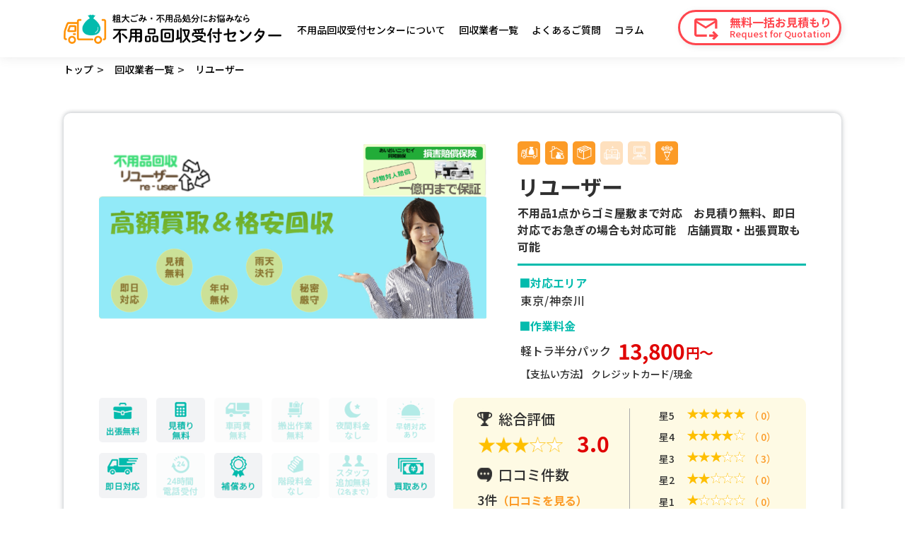

--- FILE ---
content_type: text/html; charset=UTF-8
request_url: https://sodaigomi-center.com/member/%E3%83%AA%E3%83%A6%E3%83%BC%E3%82%B6%E3%83%BC/
body_size: 25304
content:
<!DOCTYPE html>
<html>

<head><meta http-equiv="Content-Type" content="text/html; charset=utf-8"><script>if(navigator.userAgent.match(/MSIE|Internet Explorer/i)||navigator.userAgent.match(/Trident\/7\..*?rv:11/i)){var href=document.location.href;if(!href.match(/[?&]nowprocket/)){if(href.indexOf("?")==-1){if(href.indexOf("#")==-1){document.location.href=href+"?nowprocket=1"}else{document.location.href=href.replace("#","?nowprocket=1#")}}else{if(href.indexOf("#")==-1){document.location.href=href+"&nowprocket=1"}else{document.location.href=href.replace("#","&nowprocket=1#")}}}}</script><script>(()=>{class RocketLazyLoadScripts{constructor(){this.v="2.0.4",this.userEvents=["keydown","keyup","mousedown","mouseup","mousemove","mouseover","mouseout","touchmove","touchstart","touchend","touchcancel","wheel","click","dblclick","input"],this.attributeEvents=["onblur","onclick","oncontextmenu","ondblclick","onfocus","onmousedown","onmouseenter","onmouseleave","onmousemove","onmouseout","onmouseover","onmouseup","onmousewheel","onscroll","onsubmit"]}async t(){this.i(),this.o(),/iP(ad|hone)/.test(navigator.userAgent)&&this.h(),this.u(),this.l(this),this.m(),this.k(this),this.p(this),this._(),await Promise.all([this.R(),this.L()]),this.lastBreath=Date.now(),this.S(this),this.P(),this.D(),this.O(),this.M(),await this.C(this.delayedScripts.normal),await this.C(this.delayedScripts.defer),await this.C(this.delayedScripts.async),await this.T(),await this.F(),await this.j(),await this.A(),window.dispatchEvent(new Event("rocket-allScriptsLoaded")),this.everythingLoaded=!0,this.lastTouchEnd&&await new Promise(t=>setTimeout(t,500-Date.now()+this.lastTouchEnd)),this.I(),this.H(),this.U(),this.W()}i(){this.CSPIssue=sessionStorage.getItem("rocketCSPIssue"),document.addEventListener("securitypolicyviolation",t=>{this.CSPIssue||"script-src-elem"!==t.violatedDirective||"data"!==t.blockedURI||(this.CSPIssue=!0,sessionStorage.setItem("rocketCSPIssue",!0))},{isRocket:!0})}o(){window.addEventListener("pageshow",t=>{this.persisted=t.persisted,this.realWindowLoadedFired=!0},{isRocket:!0}),window.addEventListener("pagehide",()=>{this.onFirstUserAction=null},{isRocket:!0})}h(){let t;function e(e){t=e}window.addEventListener("touchstart",e,{isRocket:!0}),window.addEventListener("touchend",function i(o){o.changedTouches[0]&&t.changedTouches[0]&&Math.abs(o.changedTouches[0].pageX-t.changedTouches[0].pageX)<10&&Math.abs(o.changedTouches[0].pageY-t.changedTouches[0].pageY)<10&&o.timeStamp-t.timeStamp<200&&(window.removeEventListener("touchstart",e,{isRocket:!0}),window.removeEventListener("touchend",i,{isRocket:!0}),"INPUT"===o.target.tagName&&"text"===o.target.type||(o.target.dispatchEvent(new TouchEvent("touchend",{target:o.target,bubbles:!0})),o.target.dispatchEvent(new MouseEvent("mouseover",{target:o.target,bubbles:!0})),o.target.dispatchEvent(new PointerEvent("click",{target:o.target,bubbles:!0,cancelable:!0,detail:1,clientX:o.changedTouches[0].clientX,clientY:o.changedTouches[0].clientY})),event.preventDefault()))},{isRocket:!0})}q(t){this.userActionTriggered||("mousemove"!==t.type||this.firstMousemoveIgnored?"keyup"===t.type||"mouseover"===t.type||"mouseout"===t.type||(this.userActionTriggered=!0,this.onFirstUserAction&&this.onFirstUserAction()):this.firstMousemoveIgnored=!0),"click"===t.type&&t.preventDefault(),t.stopPropagation(),t.stopImmediatePropagation(),"touchstart"===this.lastEvent&&"touchend"===t.type&&(this.lastTouchEnd=Date.now()),"click"===t.type&&(this.lastTouchEnd=0),this.lastEvent=t.type,t.composedPath&&t.composedPath()[0].getRootNode()instanceof ShadowRoot&&(t.rocketTarget=t.composedPath()[0]),this.savedUserEvents.push(t)}u(){this.savedUserEvents=[],this.userEventHandler=this.q.bind(this),this.userEvents.forEach(t=>window.addEventListener(t,this.userEventHandler,{passive:!1,isRocket:!0})),document.addEventListener("visibilitychange",this.userEventHandler,{isRocket:!0})}U(){this.userEvents.forEach(t=>window.removeEventListener(t,this.userEventHandler,{passive:!1,isRocket:!0})),document.removeEventListener("visibilitychange",this.userEventHandler,{isRocket:!0}),this.savedUserEvents.forEach(t=>{(t.rocketTarget||t.target).dispatchEvent(new window[t.constructor.name](t.type,t))})}m(){const t="return false",e=Array.from(this.attributeEvents,t=>"data-rocket-"+t),i="["+this.attributeEvents.join("],[")+"]",o="[data-rocket-"+this.attributeEvents.join("],[data-rocket-")+"]",s=(e,i,o)=>{o&&o!==t&&(e.setAttribute("data-rocket-"+i,o),e["rocket"+i]=new Function("event",o),e.setAttribute(i,t))};new MutationObserver(t=>{for(const n of t)"attributes"===n.type&&(n.attributeName.startsWith("data-rocket-")||this.everythingLoaded?n.attributeName.startsWith("data-rocket-")&&this.everythingLoaded&&this.N(n.target,n.attributeName.substring(12)):s(n.target,n.attributeName,n.target.getAttribute(n.attributeName))),"childList"===n.type&&n.addedNodes.forEach(t=>{if(t.nodeType===Node.ELEMENT_NODE)if(this.everythingLoaded)for(const i of[t,...t.querySelectorAll(o)])for(const t of i.getAttributeNames())e.includes(t)&&this.N(i,t.substring(12));else for(const e of[t,...t.querySelectorAll(i)])for(const t of e.getAttributeNames())this.attributeEvents.includes(t)&&s(e,t,e.getAttribute(t))})}).observe(document,{subtree:!0,childList:!0,attributeFilter:[...this.attributeEvents,...e]})}I(){this.attributeEvents.forEach(t=>{document.querySelectorAll("[data-rocket-"+t+"]").forEach(e=>{this.N(e,t)})})}N(t,e){const i=t.getAttribute("data-rocket-"+e);i&&(t.setAttribute(e,i),t.removeAttribute("data-rocket-"+e))}k(t){Object.defineProperty(HTMLElement.prototype,"onclick",{get(){return this.rocketonclick||null},set(e){this.rocketonclick=e,this.setAttribute(t.everythingLoaded?"onclick":"data-rocket-onclick","this.rocketonclick(event)")}})}S(t){function e(e,i){let o=e[i];e[i]=null,Object.defineProperty(e,i,{get:()=>o,set(s){t.everythingLoaded?o=s:e["rocket"+i]=o=s}})}e(document,"onreadystatechange"),e(window,"onload"),e(window,"onpageshow");try{Object.defineProperty(document,"readyState",{get:()=>t.rocketReadyState,set(e){t.rocketReadyState=e},configurable:!0}),document.readyState="loading"}catch(t){console.log("WPRocket DJE readyState conflict, bypassing")}}l(t){this.originalAddEventListener=EventTarget.prototype.addEventListener,this.originalRemoveEventListener=EventTarget.prototype.removeEventListener,this.savedEventListeners=[],EventTarget.prototype.addEventListener=function(e,i,o){o&&o.isRocket||!t.B(e,this)&&!t.userEvents.includes(e)||t.B(e,this)&&!t.userActionTriggered||e.startsWith("rocket-")||t.everythingLoaded?t.originalAddEventListener.call(this,e,i,o):(t.savedEventListeners.push({target:this,remove:!1,type:e,func:i,options:o}),"mouseenter"!==e&&"mouseleave"!==e||t.originalAddEventListener.call(this,e,t.savedUserEvents.push,o))},EventTarget.prototype.removeEventListener=function(e,i,o){o&&o.isRocket||!t.B(e,this)&&!t.userEvents.includes(e)||t.B(e,this)&&!t.userActionTriggered||e.startsWith("rocket-")||t.everythingLoaded?t.originalRemoveEventListener.call(this,e,i,o):t.savedEventListeners.push({target:this,remove:!0,type:e,func:i,options:o})}}J(t,e){this.savedEventListeners=this.savedEventListeners.filter(i=>{let o=i.type,s=i.target||window;return e!==o||t!==s||(this.B(o,s)&&(i.type="rocket-"+o),this.$(i),!1)})}H(){EventTarget.prototype.addEventListener=this.originalAddEventListener,EventTarget.prototype.removeEventListener=this.originalRemoveEventListener,this.savedEventListeners.forEach(t=>this.$(t))}$(t){t.remove?this.originalRemoveEventListener.call(t.target,t.type,t.func,t.options):this.originalAddEventListener.call(t.target,t.type,t.func,t.options)}p(t){let e;function i(e){return t.everythingLoaded?e:e.split(" ").map(t=>"load"===t||t.startsWith("load.")?"rocket-jquery-load":t).join(" ")}function o(o){function s(e){const s=o.fn[e];o.fn[e]=o.fn.init.prototype[e]=function(){return this[0]===window&&t.userActionTriggered&&("string"==typeof arguments[0]||arguments[0]instanceof String?arguments[0]=i(arguments[0]):"object"==typeof arguments[0]&&Object.keys(arguments[0]).forEach(t=>{const e=arguments[0][t];delete arguments[0][t],arguments[0][i(t)]=e})),s.apply(this,arguments),this}}if(o&&o.fn&&!t.allJQueries.includes(o)){const e={DOMContentLoaded:[],"rocket-DOMContentLoaded":[]};for(const t in e)document.addEventListener(t,()=>{e[t].forEach(t=>t())},{isRocket:!0});o.fn.ready=o.fn.init.prototype.ready=function(i){function s(){parseInt(o.fn.jquery)>2?setTimeout(()=>i.bind(document)(o)):i.bind(document)(o)}return"function"==typeof i&&(t.realDomReadyFired?!t.userActionTriggered||t.fauxDomReadyFired?s():e["rocket-DOMContentLoaded"].push(s):e.DOMContentLoaded.push(s)),o([])},s("on"),s("one"),s("off"),t.allJQueries.push(o)}e=o}t.allJQueries=[],o(window.jQuery),Object.defineProperty(window,"jQuery",{get:()=>e,set(t){o(t)}})}P(){const t=new Map;document.write=document.writeln=function(e){const i=document.currentScript,o=document.createRange(),s=i.parentElement;let n=t.get(i);void 0===n&&(n=i.nextSibling,t.set(i,n));const c=document.createDocumentFragment();o.setStart(c,0),c.appendChild(o.createContextualFragment(e)),s.insertBefore(c,n)}}async R(){return new Promise(t=>{this.userActionTriggered?t():this.onFirstUserAction=t})}async L(){return new Promise(t=>{document.addEventListener("DOMContentLoaded",()=>{this.realDomReadyFired=!0,t()},{isRocket:!0})})}async j(){return this.realWindowLoadedFired?Promise.resolve():new Promise(t=>{window.addEventListener("load",t,{isRocket:!0})})}M(){this.pendingScripts=[];this.scriptsMutationObserver=new MutationObserver(t=>{for(const e of t)e.addedNodes.forEach(t=>{"SCRIPT"!==t.tagName||t.noModule||t.isWPRocket||this.pendingScripts.push({script:t,promise:new Promise(e=>{const i=()=>{const i=this.pendingScripts.findIndex(e=>e.script===t);i>=0&&this.pendingScripts.splice(i,1),e()};t.addEventListener("load",i,{isRocket:!0}),t.addEventListener("error",i,{isRocket:!0}),setTimeout(i,1e3)})})})}),this.scriptsMutationObserver.observe(document,{childList:!0,subtree:!0})}async F(){await this.X(),this.pendingScripts.length?(await this.pendingScripts[0].promise,await this.F()):this.scriptsMutationObserver.disconnect()}D(){this.delayedScripts={normal:[],async:[],defer:[]},document.querySelectorAll("script[type$=rocketlazyloadscript]").forEach(t=>{t.hasAttribute("data-rocket-src")?t.hasAttribute("async")&&!1!==t.async?this.delayedScripts.async.push(t):t.hasAttribute("defer")&&!1!==t.defer||"module"===t.getAttribute("data-rocket-type")?this.delayedScripts.defer.push(t):this.delayedScripts.normal.push(t):this.delayedScripts.normal.push(t)})}async _(){await this.L();let t=[];document.querySelectorAll("script[type$=rocketlazyloadscript][data-rocket-src]").forEach(e=>{let i=e.getAttribute("data-rocket-src");if(i&&!i.startsWith("data:")){i.startsWith("//")&&(i=location.protocol+i);try{const o=new URL(i).origin;o!==location.origin&&t.push({src:o,crossOrigin:e.crossOrigin||"module"===e.getAttribute("data-rocket-type")})}catch(t){}}}),t=[...new Map(t.map(t=>[JSON.stringify(t),t])).values()],this.Y(t,"preconnect")}async G(t){if(await this.K(),!0!==t.noModule||!("noModule"in HTMLScriptElement.prototype))return new Promise(e=>{let i;function o(){(i||t).setAttribute("data-rocket-status","executed"),e()}try{if(navigator.userAgent.includes("Firefox/")||""===navigator.vendor||this.CSPIssue)i=document.createElement("script"),[...t.attributes].forEach(t=>{let e=t.nodeName;"type"!==e&&("data-rocket-type"===e&&(e="type"),"data-rocket-src"===e&&(e="src"),i.setAttribute(e,t.nodeValue))}),t.text&&(i.text=t.text),t.nonce&&(i.nonce=t.nonce),i.hasAttribute("src")?(i.addEventListener("load",o,{isRocket:!0}),i.addEventListener("error",()=>{i.setAttribute("data-rocket-status","failed-network"),e()},{isRocket:!0}),setTimeout(()=>{i.isConnected||e()},1)):(i.text=t.text,o()),i.isWPRocket=!0,t.parentNode.replaceChild(i,t);else{const i=t.getAttribute("data-rocket-type"),s=t.getAttribute("data-rocket-src");i?(t.type=i,t.removeAttribute("data-rocket-type")):t.removeAttribute("type"),t.addEventListener("load",o,{isRocket:!0}),t.addEventListener("error",i=>{this.CSPIssue&&i.target.src.startsWith("data:")?(console.log("WPRocket: CSP fallback activated"),t.removeAttribute("src"),this.G(t).then(e)):(t.setAttribute("data-rocket-status","failed-network"),e())},{isRocket:!0}),s?(t.fetchPriority="high",t.removeAttribute("data-rocket-src"),t.src=s):t.src="data:text/javascript;base64,"+window.btoa(unescape(encodeURIComponent(t.text)))}}catch(i){t.setAttribute("data-rocket-status","failed-transform"),e()}});t.setAttribute("data-rocket-status","skipped")}async C(t){const e=t.shift();return e?(e.isConnected&&await this.G(e),this.C(t)):Promise.resolve()}O(){this.Y([...this.delayedScripts.normal,...this.delayedScripts.defer,...this.delayedScripts.async],"preload")}Y(t,e){this.trash=this.trash||[];let i=!0;var o=document.createDocumentFragment();t.forEach(t=>{const s=t.getAttribute&&t.getAttribute("data-rocket-src")||t.src;if(s&&!s.startsWith("data:")){const n=document.createElement("link");n.href=s,n.rel=e,"preconnect"!==e&&(n.as="script",n.fetchPriority=i?"high":"low"),t.getAttribute&&"module"===t.getAttribute("data-rocket-type")&&(n.crossOrigin=!0),t.crossOrigin&&(n.crossOrigin=t.crossOrigin),t.integrity&&(n.integrity=t.integrity),t.nonce&&(n.nonce=t.nonce),o.appendChild(n),this.trash.push(n),i=!1}}),document.head.appendChild(o)}W(){this.trash.forEach(t=>t.remove())}async T(){try{document.readyState="interactive"}catch(t){}this.fauxDomReadyFired=!0;try{await this.K(),this.J(document,"readystatechange"),document.dispatchEvent(new Event("rocket-readystatechange")),await this.K(),document.rocketonreadystatechange&&document.rocketonreadystatechange(),await this.K(),this.J(document,"DOMContentLoaded"),document.dispatchEvent(new Event("rocket-DOMContentLoaded")),await this.K(),this.J(window,"DOMContentLoaded"),window.dispatchEvent(new Event("rocket-DOMContentLoaded"))}catch(t){console.error(t)}}async A(){try{document.readyState="complete"}catch(t){}try{await this.K(),this.J(document,"readystatechange"),document.dispatchEvent(new Event("rocket-readystatechange")),await this.K(),document.rocketonreadystatechange&&document.rocketonreadystatechange(),await this.K(),this.J(window,"load"),window.dispatchEvent(new Event("rocket-load")),await this.K(),window.rocketonload&&window.rocketonload(),await this.K(),this.allJQueries.forEach(t=>t(window).trigger("rocket-jquery-load")),await this.K(),this.J(window,"pageshow");const t=new Event("rocket-pageshow");t.persisted=this.persisted,window.dispatchEvent(t),await this.K(),window.rocketonpageshow&&window.rocketonpageshow({persisted:this.persisted})}catch(t){console.error(t)}}async K(){Date.now()-this.lastBreath>45&&(await this.X(),this.lastBreath=Date.now())}async X(){return document.hidden?new Promise(t=>setTimeout(t)):new Promise(t=>requestAnimationFrame(t))}B(t,e){return e===document&&"readystatechange"===t||(e===document&&"DOMContentLoaded"===t||(e===window&&"DOMContentLoaded"===t||(e===window&&"load"===t||e===window&&"pageshow"===t)))}static run(){(new RocketLazyLoadScripts).t()}}RocketLazyLoadScripts.run()})();</script>
    <meta name="viewport" content="width=device-width, maximum-scale=1">
    
    <title>総合評価3｜リユーザーの不用品回収サービスの評判・口コミ|不用品回収受付センター</title>
<link crossorigin data-rocket-preconnect href="https://fonts.googleapis.com" rel="preconnect">
<link crossorigin data-rocket-preconnect href="https://vxml4.plavxml.com" rel="preconnect">
<link data-rocket-preload as="style" href="https://fonts.googleapis.com/css2?family=Noto+Sans+JP:wght@300;400;500;700;900&#038;family=Roboto:wght@700;900&#038;display=swap" rel="preload">
<link href="https://fonts.googleapis.com/css2?family=Noto+Sans+JP:wght@300;400;500;700;900&#038;family=Roboto:wght@700;900&#038;display=swap" media="print" onload="this.media=&#039;all&#039;" rel="stylesheet">
<noscript><link rel="stylesheet" href="https://fonts.googleapis.com/css2?family=Noto+Sans+JP:wght@300;400;500;700;900&#038;family=Roboto:wght@700;900&#038;display=swap"></noscript><link rel="preload" data-rocket-preload as="image" href="https://sodaigomi-center.com/wp-content/themes/sc/assets/images/common/banner-amazon-2025-sp.jpg" media="(max-width:768px)" fetchpriority="high">
    <link rel="preconnect" href="https://fonts.googleapis.com">
    <link rel="preconnect" href="https://fonts.gstatic.com" crossorigin>
    
    	<style>img:is([sizes="auto" i], [sizes^="auto," i]) { contain-intrinsic-size: 3000px 1500px }</style>
	
<!-- Search Engine Optimization by Rank Math - https://rankmath.com/ -->
<meta name="description" content="不用品回収受付センター公式サイト。部屋の片付け代行業者リユーザーについて紹介しています。"/>
<meta name="robots" content="follow, index, max-snippet:-1, max-video-preview:-1, max-image-preview:large"/>
<link rel="canonical" href="https://sodaigomi-center.com/member/%e3%83%aa%e3%83%a6%e3%83%bc%e3%82%b6%e3%83%bc/" />
<meta property="og:locale" content="ja_JP" />
<meta property="og:type" content="article" />
<meta property="og:title" content="総合評価3｜リユーザーの不用品回収サービスの評判・口コミ|不用品回収受付センター" />
<meta property="og:description" content="不用品回収受付センター公式サイト。部屋の片付け代行業者リユーザーについて紹介しています。" />
<meta property="og:url" content="https://sodaigomi-center.com/member/%e3%83%aa%e3%83%a6%e3%83%bc%e3%82%b6%e3%83%bc/" />
<meta property="og:site_name" content="不用品回収センター" />
<meta property="og:updated_time" content="2024-01-30T22:50:07+09:00" />
<meta property="og:image" content="https://sodaigomi-center.com/wp-content/uploads/2023/07/ee8105d711272a6a35d8c6331051d5e9.png" />
<meta property="og:image:secure_url" content="https://sodaigomi-center.com/wp-content/uploads/2023/07/ee8105d711272a6a35d8c6331051d5e9.png" />
<meta property="og:image:width" content="734" />
<meta property="og:image:height" content="353" />
<meta property="og:image:alt" content="リユーザー" />
<meta property="og:image:type" content="image/png" />
<meta name="twitter:card" content="summary_large_image" />
<meta name="twitter:title" content="総合評価3｜リユーザーの不用品回収サービスの評判・口コミ|不用品回収受付センター" />
<meta name="twitter:description" content="不用品回収受付センター公式サイト。部屋の片付け代行業者リユーザーについて紹介しています。" />
<meta name="twitter:image" content="https://sodaigomi-center.com/wp-content/uploads/2023/07/ee8105d711272a6a35d8c6331051d5e9.png" />
<script type="application/ld+json" class="rank-math-schema">{"@context":"https://schema.org","@graph":[{"@type":"BreadcrumbList","@id":"https://sodaigomi-center.com/member/%e3%83%aa%e3%83%a6%e3%83%bc%e3%82%b6%e3%83%bc/#breadcrumb","itemListElement":[{"@type":"ListItem","position":"1","item":{"@id":"https://sodaigomi-center.com/","name":"\u30c8\u30c3\u30d7"}},{"@type":"ListItem","position":"2","item":{"@id":"https://sodaigomi-center.com/member/","name":"\u56de\u53ce\u696d\u8005\u4e00\u89a7"}},{"@type":"ListItem","position":"3","item":{"@id":"https://sodaigomi-center.com/member/%e3%83%aa%e3%83%a6%e3%83%bc%e3%82%b6%e3%83%bc/","name":"\u30ea\u30e6\u30fc\u30b6\u30fc"}}]}]}</script>
<!-- /Rank Math WordPress SEO プラグイン -->

<link href='https://fonts.gstatic.com' crossorigin rel='preconnect' />
<link data-minify="1" rel='stylesheet' id='wp-customer-reviews-3-frontend-css' href='https://sodaigomi-center.com/wp-content/cache/min/1/wp-content/plugins/wp-customer-reviews/css/wp-customer-reviews.css?ver=1762770896' type='text/css' media='all' />
<style id='wp-emoji-styles-inline-css' type='text/css'>

	img.wp-smiley, img.emoji {
		display: inline !important;
		border: none !important;
		box-shadow: none !important;
		height: 1em !important;
		width: 1em !important;
		margin: 0 0.07em !important;
		vertical-align: -0.1em !important;
		background: none !important;
		padding: 0 !important;
	}
</style>
<link rel='stylesheet' id='wp-block-library-css' href='https://sodaigomi-center.com/wp-includes/css/dist/block-library/style.min.css?ver=6.8.3' type='text/css' media='all' />
<style id='classic-theme-styles-inline-css' type='text/css'>
/*! This file is auto-generated */
.wp-block-button__link{color:#fff;background-color:#32373c;border-radius:9999px;box-shadow:none;text-decoration:none;padding:calc(.667em + 2px) calc(1.333em + 2px);font-size:1.125em}.wp-block-file__button{background:#32373c;color:#fff;text-decoration:none}
</style>
<style id='global-styles-inline-css' type='text/css'>
:root{--wp--preset--aspect-ratio--square: 1;--wp--preset--aspect-ratio--4-3: 4/3;--wp--preset--aspect-ratio--3-4: 3/4;--wp--preset--aspect-ratio--3-2: 3/2;--wp--preset--aspect-ratio--2-3: 2/3;--wp--preset--aspect-ratio--16-9: 16/9;--wp--preset--aspect-ratio--9-16: 9/16;--wp--preset--color--black: #000000;--wp--preset--color--cyan-bluish-gray: #abb8c3;--wp--preset--color--white: #ffffff;--wp--preset--color--pale-pink: #f78da7;--wp--preset--color--vivid-red: #cf2e2e;--wp--preset--color--luminous-vivid-orange: #ff6900;--wp--preset--color--luminous-vivid-amber: #fcb900;--wp--preset--color--light-green-cyan: #7bdcb5;--wp--preset--color--vivid-green-cyan: #00d084;--wp--preset--color--pale-cyan-blue: #8ed1fc;--wp--preset--color--vivid-cyan-blue: #0693e3;--wp--preset--color--vivid-purple: #9b51e0;--wp--preset--gradient--vivid-cyan-blue-to-vivid-purple: linear-gradient(135deg,rgba(6,147,227,1) 0%,rgb(155,81,224) 100%);--wp--preset--gradient--light-green-cyan-to-vivid-green-cyan: linear-gradient(135deg,rgb(122,220,180) 0%,rgb(0,208,130) 100%);--wp--preset--gradient--luminous-vivid-amber-to-luminous-vivid-orange: linear-gradient(135deg,rgba(252,185,0,1) 0%,rgba(255,105,0,1) 100%);--wp--preset--gradient--luminous-vivid-orange-to-vivid-red: linear-gradient(135deg,rgba(255,105,0,1) 0%,rgb(207,46,46) 100%);--wp--preset--gradient--very-light-gray-to-cyan-bluish-gray: linear-gradient(135deg,rgb(238,238,238) 0%,rgb(169,184,195) 100%);--wp--preset--gradient--cool-to-warm-spectrum: linear-gradient(135deg,rgb(74,234,220) 0%,rgb(151,120,209) 20%,rgb(207,42,186) 40%,rgb(238,44,130) 60%,rgb(251,105,98) 80%,rgb(254,248,76) 100%);--wp--preset--gradient--blush-light-purple: linear-gradient(135deg,rgb(255,206,236) 0%,rgb(152,150,240) 100%);--wp--preset--gradient--blush-bordeaux: linear-gradient(135deg,rgb(254,205,165) 0%,rgb(254,45,45) 50%,rgb(107,0,62) 100%);--wp--preset--gradient--luminous-dusk: linear-gradient(135deg,rgb(255,203,112) 0%,rgb(199,81,192) 50%,rgb(65,88,208) 100%);--wp--preset--gradient--pale-ocean: linear-gradient(135deg,rgb(255,245,203) 0%,rgb(182,227,212) 50%,rgb(51,167,181) 100%);--wp--preset--gradient--electric-grass: linear-gradient(135deg,rgb(202,248,128) 0%,rgb(113,206,126) 100%);--wp--preset--gradient--midnight: linear-gradient(135deg,rgb(2,3,129) 0%,rgb(40,116,252) 100%);--wp--preset--font-size--small: 13px;--wp--preset--font-size--medium: 20px;--wp--preset--font-size--large: 36px;--wp--preset--font-size--x-large: 42px;--wp--preset--spacing--20: 0.44rem;--wp--preset--spacing--30: 0.67rem;--wp--preset--spacing--40: 1rem;--wp--preset--spacing--50: 1.5rem;--wp--preset--spacing--60: 2.25rem;--wp--preset--spacing--70: 3.38rem;--wp--preset--spacing--80: 5.06rem;--wp--preset--shadow--natural: 6px 6px 9px rgba(0, 0, 0, 0.2);--wp--preset--shadow--deep: 12px 12px 50px rgba(0, 0, 0, 0.4);--wp--preset--shadow--sharp: 6px 6px 0px rgba(0, 0, 0, 0.2);--wp--preset--shadow--outlined: 6px 6px 0px -3px rgba(255, 255, 255, 1), 6px 6px rgba(0, 0, 0, 1);--wp--preset--shadow--crisp: 6px 6px 0px rgba(0, 0, 0, 1);}:where(.is-layout-flex){gap: 0.5em;}:where(.is-layout-grid){gap: 0.5em;}body .is-layout-flex{display: flex;}.is-layout-flex{flex-wrap: wrap;align-items: center;}.is-layout-flex > :is(*, div){margin: 0;}body .is-layout-grid{display: grid;}.is-layout-grid > :is(*, div){margin: 0;}:where(.wp-block-columns.is-layout-flex){gap: 2em;}:where(.wp-block-columns.is-layout-grid){gap: 2em;}:where(.wp-block-post-template.is-layout-flex){gap: 1.25em;}:where(.wp-block-post-template.is-layout-grid){gap: 1.25em;}.has-black-color{color: var(--wp--preset--color--black) !important;}.has-cyan-bluish-gray-color{color: var(--wp--preset--color--cyan-bluish-gray) !important;}.has-white-color{color: var(--wp--preset--color--white) !important;}.has-pale-pink-color{color: var(--wp--preset--color--pale-pink) !important;}.has-vivid-red-color{color: var(--wp--preset--color--vivid-red) !important;}.has-luminous-vivid-orange-color{color: var(--wp--preset--color--luminous-vivid-orange) !important;}.has-luminous-vivid-amber-color{color: var(--wp--preset--color--luminous-vivid-amber) !important;}.has-light-green-cyan-color{color: var(--wp--preset--color--light-green-cyan) !important;}.has-vivid-green-cyan-color{color: var(--wp--preset--color--vivid-green-cyan) !important;}.has-pale-cyan-blue-color{color: var(--wp--preset--color--pale-cyan-blue) !important;}.has-vivid-cyan-blue-color{color: var(--wp--preset--color--vivid-cyan-blue) !important;}.has-vivid-purple-color{color: var(--wp--preset--color--vivid-purple) !important;}.has-black-background-color{background-color: var(--wp--preset--color--black) !important;}.has-cyan-bluish-gray-background-color{background-color: var(--wp--preset--color--cyan-bluish-gray) !important;}.has-white-background-color{background-color: var(--wp--preset--color--white) !important;}.has-pale-pink-background-color{background-color: var(--wp--preset--color--pale-pink) !important;}.has-vivid-red-background-color{background-color: var(--wp--preset--color--vivid-red) !important;}.has-luminous-vivid-orange-background-color{background-color: var(--wp--preset--color--luminous-vivid-orange) !important;}.has-luminous-vivid-amber-background-color{background-color: var(--wp--preset--color--luminous-vivid-amber) !important;}.has-light-green-cyan-background-color{background-color: var(--wp--preset--color--light-green-cyan) !important;}.has-vivid-green-cyan-background-color{background-color: var(--wp--preset--color--vivid-green-cyan) !important;}.has-pale-cyan-blue-background-color{background-color: var(--wp--preset--color--pale-cyan-blue) !important;}.has-vivid-cyan-blue-background-color{background-color: var(--wp--preset--color--vivid-cyan-blue) !important;}.has-vivid-purple-background-color{background-color: var(--wp--preset--color--vivid-purple) !important;}.has-black-border-color{border-color: var(--wp--preset--color--black) !important;}.has-cyan-bluish-gray-border-color{border-color: var(--wp--preset--color--cyan-bluish-gray) !important;}.has-white-border-color{border-color: var(--wp--preset--color--white) !important;}.has-pale-pink-border-color{border-color: var(--wp--preset--color--pale-pink) !important;}.has-vivid-red-border-color{border-color: var(--wp--preset--color--vivid-red) !important;}.has-luminous-vivid-orange-border-color{border-color: var(--wp--preset--color--luminous-vivid-orange) !important;}.has-luminous-vivid-amber-border-color{border-color: var(--wp--preset--color--luminous-vivid-amber) !important;}.has-light-green-cyan-border-color{border-color: var(--wp--preset--color--light-green-cyan) !important;}.has-vivid-green-cyan-border-color{border-color: var(--wp--preset--color--vivid-green-cyan) !important;}.has-pale-cyan-blue-border-color{border-color: var(--wp--preset--color--pale-cyan-blue) !important;}.has-vivid-cyan-blue-border-color{border-color: var(--wp--preset--color--vivid-cyan-blue) !important;}.has-vivid-purple-border-color{border-color: var(--wp--preset--color--vivid-purple) !important;}.has-vivid-cyan-blue-to-vivid-purple-gradient-background{background: var(--wp--preset--gradient--vivid-cyan-blue-to-vivid-purple) !important;}.has-light-green-cyan-to-vivid-green-cyan-gradient-background{background: var(--wp--preset--gradient--light-green-cyan-to-vivid-green-cyan) !important;}.has-luminous-vivid-amber-to-luminous-vivid-orange-gradient-background{background: var(--wp--preset--gradient--luminous-vivid-amber-to-luminous-vivid-orange) !important;}.has-luminous-vivid-orange-to-vivid-red-gradient-background{background: var(--wp--preset--gradient--luminous-vivid-orange-to-vivid-red) !important;}.has-very-light-gray-to-cyan-bluish-gray-gradient-background{background: var(--wp--preset--gradient--very-light-gray-to-cyan-bluish-gray) !important;}.has-cool-to-warm-spectrum-gradient-background{background: var(--wp--preset--gradient--cool-to-warm-spectrum) !important;}.has-blush-light-purple-gradient-background{background: var(--wp--preset--gradient--blush-light-purple) !important;}.has-blush-bordeaux-gradient-background{background: var(--wp--preset--gradient--blush-bordeaux) !important;}.has-luminous-dusk-gradient-background{background: var(--wp--preset--gradient--luminous-dusk) !important;}.has-pale-ocean-gradient-background{background: var(--wp--preset--gradient--pale-ocean) !important;}.has-electric-grass-gradient-background{background: var(--wp--preset--gradient--electric-grass) !important;}.has-midnight-gradient-background{background: var(--wp--preset--gradient--midnight) !important;}.has-small-font-size{font-size: var(--wp--preset--font-size--small) !important;}.has-medium-font-size{font-size: var(--wp--preset--font-size--medium) !important;}.has-large-font-size{font-size: var(--wp--preset--font-size--large) !important;}.has-x-large-font-size{font-size: var(--wp--preset--font-size--x-large) !important;}
:where(.wp-block-post-template.is-layout-flex){gap: 1.25em;}:where(.wp-block-post-template.is-layout-grid){gap: 1.25em;}
:where(.wp-block-columns.is-layout-flex){gap: 2em;}:where(.wp-block-columns.is-layout-grid){gap: 2em;}
:root :where(.wp-block-pullquote){font-size: 1.5em;line-height: 1.6;}
</style>
<link data-minify="1" rel='stylesheet' id='contact-form-7-css' href='https://sodaigomi-center.com/wp-content/cache/min/1/wp-content/plugins/contact-form-7/includes/css/styles.css?ver=1762770896' type='text/css' media='all' />
<link data-minify="1" rel='stylesheet' id='wpcf7-redirect-script-frontend-css' href='https://sodaigomi-center.com/wp-content/cache/min/1/wp-content/plugins/wpcf7-redirect/build/assets/frontend-script.css?ver=1762770896' type='text/css' media='all' />
<link data-minify="1" rel='stylesheet' id='404-base-css-css' href='https://sodaigomi-center.com/wp-content/cache/min/1/wp-content/themes/sc/bases/assets/css/404.css?ver=1762770896' type='text/css' media='all' />
<script type="rocketlazyloadscript" data-rocket-type="text/javascript" data-rocket-src="https://sodaigomi-center.com/wp-includes/js/jquery/jquery.min.js?ver=3.7.1" id="jquery-core-js" data-rocket-defer defer></script>
<script type="rocketlazyloadscript" data-rocket-type="text/javascript" data-rocket-src="https://sodaigomi-center.com/wp-includes/js/jquery/jquery-migrate.min.js?ver=3.4.1" id="jquery-migrate-js" data-rocket-defer defer></script>
<script type="rocketlazyloadscript" data-minify="1" data-rocket-type="text/javascript" data-rocket-src="https://sodaigomi-center.com/wp-content/cache/min/1/wp-content/plugins/wp-customer-reviews/js/wp-customer-reviews.js?ver=1762770896" id="wp-customer-reviews-3-frontend-js" data-rocket-defer defer></script>
<link rel="https://api.w.org/" href="https://sodaigomi-center.com/wp-json/" /><link rel="alternate" title="JSON" type="application/json" href="https://sodaigomi-center.com/wp-json/wp/v2/member/2057" /><link rel="alternate" title="oEmbed (JSON)" type="application/json+oembed" href="https://sodaigomi-center.com/wp-json/oembed/1.0/embed?url=https%3A%2F%2Fsodaigomi-center.com%2Fmember%2F%25e3%2583%25aa%25e3%2583%25a6%25e3%2583%25bc%25e3%2582%25b6%25e3%2583%25bc%2F" />
<link rel="alternate" title="oEmbed (XML)" type="text/xml+oembed" href="https://sodaigomi-center.com/wp-json/oembed/1.0/embed?url=https%3A%2F%2Fsodaigomi-center.com%2Fmember%2F%25e3%2583%25aa%25e3%2583%25a6%25e3%2583%25bc%25e3%2582%25b6%25e3%2583%25bc%2F&#038;format=xml" />
    <!-- THEME STYLES -->
    <link data-minify="1" rel="stylesheet" href="https://sodaigomi-center.com/wp-content/cache/min/1/npm/keen-slider@6.8.5/keen-slider.min.css?ver=1762770896" />
    <link data-minify="1" rel="stylesheet" type="text/css" href="https://sodaigomi-center.com/wp-content/cache/min/1/wp-content/themes/sc/assets/css/common.css?ver=1762770896">
            <link data-minify="1" rel="stylesheet" type="text/css" href="https://sodaigomi-center.com/wp-content/cache/min/1/wp-content/themes/sc/assets/css/common-trader-detail.css?ver=1762771036">
                    <link data-minify="1" rel="stylesheet" type="text/css" href="https://sodaigomi-center.com/wp-content/cache/min/1/wp-content/themes/sc/assets/css/trader-detail.css?ver=1762771036">
                        
        <!-- THEME SCRIPTS -->
    <script type="rocketlazyloadscript">
        const THEME_URL = 'https://sodaigomi-center.com/wp-content/themes/sc';
        const SITE_URL = 'https://sodaigomi-center.com';
    </script>
    <script type="rocketlazyloadscript" data-minify="1" data-rocket-src="https://sodaigomi-center.com/wp-content/cache/min/1/npm/keen-slider@6.8.5/keen-slider.min.js?ver=1762770896" data-rocket-defer defer></script>
    <script type="rocketlazyloadscript" data-minify="1" data-rocket-src="https://sodaigomi-center.com/wp-content/cache/min/1/ajax/libs/jquery/3.6.1/jquery.min.js?ver=1762770896" data-rocket-defer defer></script>
    <script type="rocketlazyloadscript" data-minify="1" data-rocket-src="https://sodaigomi-center.com/wp-content/cache/min/1/ajaxzip3.js?ver=1762770896" charset="UTF-8" data-rocket-defer defer></script>
            <script type="application/ld+json">
                                            {
                                                "@context": "https://schema.org/",
                                                "@type": "LocalBusiness",
                                                "name": "不用品回収センター",
                                                "url": "https://sodaigomi-center.com/member/%E3%83%AA%E3%83%A6%E3%83%BC%E3%82%B6%E3%83%BC",
                                                "aggregateRating": {
                                                    "@type": "AggregateRating",
                                                    "ratingValue": "3",
                                                    "reviewCount": "3",
                                                    "bestRating": "3",
                                                    "worstRating": "3"
                                                }
                                            }
                                        </script>
        <link rel="icon" href="https://sodaigomi-center.com/wp-content/uploads/2023/04/cropped-sc_4-32x32.png" sizes="32x32" />
<link rel="icon" href="https://sodaigomi-center.com/wp-content/uploads/2023/04/cropped-sc_4-192x192.png" sizes="192x192" />
<link rel="apple-touch-icon" href="https://sodaigomi-center.com/wp-content/uploads/2023/04/cropped-sc_4-180x180.png" />
<meta name="msapplication-TileImage" content="https://sodaigomi-center.com/wp-content/uploads/2023/04/cropped-sc_4-270x270.png" />
	<!-- Google Tag Manager -->
<script type="rocketlazyloadscript">(function(w,d,s,l,i){w[l]=w[l]||[];w[l].push({'gtm.start':
new Date().getTime(),event:'gtm.js'});var f=d.getElementsByTagName(s)[0],
j=d.createElement(s),dl=l!='dataLayer'?'&l='+l:'';j.async=true;j.src=
'https://www.googletagmanager.com/gtm.js?id='+i+dl;f.parentNode.insertBefore(j,f);
})(window,document,'script','dataLayer','GTM-N8H8944');</script>
<!-- End Google Tag Manager -->
                <script src="//vxml4.plavxml.com/sited/ref/ctrk/1245" async></script>
    <style id="rocket-lazyrender-inline-css">[data-wpr-lazyrender] {content-visibility: auto;}</style><meta name="generator" content="WP Rocket 3.20.0.3" data-wpr-features="wpr_delay_js wpr_defer_js wpr_minify_js wpr_preconnect_external_domains wpr_automatic_lazy_rendering wpr_oci wpr_minify_css" /></head>
<body class="wp-singular member-template-default single single-member postid-2057 wp-theme-sc">
<!-- Google Tag Manager (noscript) -->
<noscript><iframe src="https://www.googletagmanager.com/ns.html?id=GTM-N8H8944"
height="0" width="0" style="display:none;visibility:hidden"></iframe></noscript>
<!-- End Google Tag Manager (noscript) -->
    <header  id="header">
        <div  class="inner">
            <div  class="headerContainer">
                <div class="headerBar">
                    <div class="logo">
                        <!-- <h1 class="hogehoge">
                            <a href="https://sodaigomi-center.com" class="hover">
                                <img src="https://sodaigomi-center.com/wp-content/themes/sc/assets/images/common/logo-header-photo.png" alt="">
                            </a>
                        </h1> -->
                                                    <div class="hogehoge">
                                <a href="https://sodaigomi-center.com" class="hover">
                                    <img src="https://sodaigomi-center.com/wp-content/themes/sc/assets/images/common/logo-header-photo.png" alt="">
                                </a>
                            </div>
                                            </div>
                    <div class="wrapHamburger">
                        <!-- <p class="contactHeader sp">
                            <a href="">無料一括お見積り相談</a>
                        </p> -->
                        <div class="hamburger sp">
                            <span></span>
                            <span></span>
                            <span></span>
                        </div>
                    </div>
                </div>
                                    <div class="mainMenu">
                        <div class="wrapContentMenu">
                            <div class="boxSearch">
                                <div class="contentSearchTpye">
                                    <search class="wrapSearchCode sp">
                                        <h3 class="titleSearchCode">郵便番号から探す</h3>
                                        <div class="searchType">
                                            <form id="formSearchSP">
                                                <input type="search" name="gsearch" class="search notoSan searchInput" placeholder="ハイフンなしで入れてください">
                                                <button type="submit" class="iconSearch"><img src="https://sodaigomi-center.com/wp-content/themes/sc/assets/images/common/icon-search.png" alt=""></button>
                                            </form>
                                        </div>
                                    </search>
                                    <div class="wrapRecommended wrapService sp">
                                        <h2 class="titleSearch">サービス内容から探す</h2>
                                        <ul class="listService">
                                            <li>
                                                <a href="https://sodaigomi-center.com/fuyohin/">
                                                    <p class="servicePhoto"><img src="https://sodaigomi-center.com/wp-content/themes/sc/assets/images/common/service-photo-01.png" alt=""></p>
                                                    <h3 class="titleService">不用品回収</h3>
                                                </a>
                                            </li>
                                            <li>
                                                <a href="https://sodaigomi-center.com/dust/">
                                                    <p class="servicePhoto"><img src="https://sodaigomi-center.com/wp-content/themes/sc/assets/images/common/service-photo-02.png" alt=""></p>
                                                    <h3 class="titleService">ゴミ屋敷の<br>掃除</h3>
                                                </a>
                                            </li>
                                            <li>
                                                <a href="https://sodaigomi-center.com/hikkoshi/">
                                                    <p class="servicePhoto"><img src="https://sodaigomi-center.com/wp-content/themes/sc/assets/images/common/service-photo-03.png" alt=""></p>
                                                    <h3 class="titleService">引っ越し時の<br>ゴミ回収</h3>
                                                </a>
                                            </li>
                                            <li>
                                                <a href="https://sodaigomi-center.com/cleaning/">
                                                    <p class="servicePhoto"><img src="https://sodaigomi-center.com/wp-content/themes/sc/assets/images/common/service-photo-04.png" alt=""></p>
                                                    <h3 class="titleService">部屋の<br>片付け代行</h3>
                                                </a>
                                            </li>
                                            <li>
                                                <a href="https://sodaigomi-center.com/businesstrash/">
                                                    <p class="servicePhoto"><img src="https://sodaigomi-center.com/wp-content/themes/sc/assets/images/common/service-photo-05.png" alt=""></p>
                                                    <h3 class="titleService">事業ゴミの<br>回収</h3>
                                                </a>
                                            </li>
                                            <li>
                                                <a href="https://sodaigomi-center.com/ihin/">
                                                    <p class="servicePhoto"><img src="https://sodaigomi-center.com/wp-content/themes/sc/assets/images/common/service-photo-06.png" alt=""></p>
                                                    <h3 class="titleService">遺品整理</h3>
                                                </a>
                                            </li>
                                        </ul>
                                    </div>
                                </div>
                                <ul id="menu-main" class="menu"><li id="menu-item-219" class="menu-item menu-item-type-post_type menu-item-object-page menu-item-219"><a href="https://sodaigomi-center.com/aboutus/">不用品回収受付センターについて</a></li>
<li id="menu-item-227" class="menu-item menu-item-type-custom menu-item-object-custom menu-item-227"><a href="https://sodaigomi-center.com/fuyohin/">回収業者一覧</a></li>
<li id="menu-item-144" class="menu-item menu-item-type-post_type menu-item-object-page menu-item-144"><a href="https://sodaigomi-center.com/faq/">よくあるご質問</a></li>
<li id="menu-item-479" class="menu-item menu-item-type-custom menu-item-object-custom menu-item-479"><a href="/column/">コラム</a></li>
</ul>                                <p class="menuPhoto sp"><a href="https://sodaigomi-center.com/estimate/"><img src="https://sodaigomi-center.com/wp-content/themes/sc/assets/images/estimate/photo-contact-sp.jpg" alt=""></a></p>
                            </div>
                            <p class="txtSearchType sp"><a href="javascript:void(0);">メニューを閉じる ×</a></p>
                            <p class="contactHeader pc">
                                <!-- <a href="https://sodaigomi-center.com/simulation/"> -->
                                <a href="https://sodaigomi-center.com/estimate/">
                                    <span class="txtContHeader">無料一括お見積もり</span>
                                    <span class="subContHeader">Request for Quotation</span>
                                </a>
                            </p>
                        </div>
                    </div>
                            </div>
                    </div>
    </header>
    <!-- #header -->
    <div  id="fixH" style="height: 77.5px;"></div><div  class="breadcrump">
		<div  class="inner">
			<ul class="listBreadcrumb"><li><a href="https://sodaigomi-center.com/">トップ</a></li><li><a href="https://sodaigomi-center.com/member/">回収業者一覧</a></li><li><a href="https://sodaigomi-center.com/member/%e3%83%aa%e3%83%a6%e3%83%bc%e3%82%b6%e3%83%bc/">リユーザー</a></li></ul>
		</div>
	</div>
<!-- breadcrump -->
<div  id="content">
    <div  class="areaTraderDetail">
        <div  class="inner">
            <div class="boxProduct">
                <div class="wraperDetailProduct">
                    <p class="photoProduct">
                        <img width="734" height="353" src="https://sodaigomi-center.com/wp-content/uploads/2023/07/ee8105d711272a6a35d8c6331051d5e9.png" class="attachment-trader-734x368 size-trader-734x368 wp-post-image" alt="" decoding="async" fetchpriority="high" srcset="https://sodaigomi-center.com/wp-content/uploads/2023/07/ee8105d711272a6a35d8c6331051d5e9.png 734w, https://sodaigomi-center.com/wp-content/uploads/2023/07/ee8105d711272a6a35d8c6331051d5e9-300x144.png 300w" sizes="(max-width: 734px) 100vw, 734px" />                    </p>
                    <div class="boxDetail">
                        <ul class="listCategory">
    <li>
        <a href="https://sodaigomi-center.com/fuyohin/"><img src="https://sodaigomi-center.com/wp-content/themes/sc/assets/images/common/service-photo-01.png" alt=""></a>
    </li>
    <li>
        <a href="https://sodaigomi-center.com/dust/"><img src="https://sodaigomi-center.com/wp-content/themes/sc/assets/images/common/service-photo-02.png" alt=""></a>
    </li>
    <li>
        <a href="https://sodaigomi-center.com/hikkoshi/"><img src="https://sodaigomi-center.com/wp-content/themes/sc/assets/images/common/service-photo-03.png" alt=""></a>
    </li>
    <li>
        <a href="https://sodaigomi-center.com/cleaning/"class="active"><img src="https://sodaigomi-center.com/wp-content/themes/sc/assets/images/common/service-photo-04.png" alt=""></a>
    </li>
    <li>
        <a href="https://sodaigomi-center.com/businesstrash/"class="active"><img src="https://sodaigomi-center.com/wp-content/themes/sc/assets/images/common/service-photo-05.png" alt=""></a>
    </li>
    <li>
        <a href="https://sodaigomi-center.com/ihin/" ><img src="https://sodaigomi-center.com/wp-content/themes/sc/assets/images/common/service-photo-06.png" alt=""></a>
    </li>
</ul>                        <div class="wrapperTitle">
                            <h2 class="titleProduct">
                                リユーザー                            </h2>
                                                            <p class="subText">
                                    不用品1点からゴミ屋敷まで対応　お見積り無料、即日対応でお急ぎの場合も対応可能　店舗買取・出張買取も可能                                </p>
                                                        <div class="infoDetail">
                                <ul class="listInfo">
                                    <li>
                                        <h4 class="titleInfo">■対応エリア</h4>
                                        <p class="textInfo">
                                            東京/神奈川                                        </p>
                                    </li>
                                    <li>
                                        <h4 class="titleInfo">■作業料金</h4>
                                        <p class="textInfo fzBig">
                                            軽トラ半分パック<span class="price">
                                                13,800<span
                                                    class="fz24">円～</span>
                                            </span>
                                        </p>
                                        <p class="textInfo fz12">
                                            【支払い方法】
                                            クレジットカード/現金                                        </p>
                                    </li>
                                </ul>
                            </div>
                        </div>
                    </div>
                </div>
                <div class="wraperInfoProduct">
                    <div class="boxListPhoto">
                        <ul class="listPhoto">
                                    <li class="">
            <img src="https://sodaigomi-center.com/wp-content/themes/sc/assets/images/trader-detail/photo-cat-1.png" alt="free_business_trip">
        </li>
            <li class="">
            <img src="https://sodaigomi-center.com/wp-content/themes/sc/assets/images/trader-detail/photo-cat-2.png" alt="estimate_free">
        </li>
            <li class="active">
            <img src="https://sodaigomi-center.com/wp-content/themes/sc/assets/images/trader-detail/photo-cat-3.png" alt="vehicle_cost_free">
        </li>
            <li class="active">
            <img src="https://sodaigomi-center.com/wp-content/themes/sc/assets/images/trader-detail/photo-cat-4.png" alt="unloading_work_free">
        </li>
            <li class="active">
            <img src="https://sodaigomi-center.com/wp-content/themes/sc/assets/images/trader-detail/photo-cat-5.png" alt="night_rate_none">
        </li>
            <li class="active">
            <img src="https://sodaigomi-center.com/wp-content/themes/sc/assets/images/trader-detail/photo-cat-13.png" alt="service_available">
        </li>
            <li class="">
            <img src="https://sodaigomi-center.com/wp-content/themes/sc/assets/images/trader-detail/photo-cat-6.png" alt="same_day_response">
        </li>
            <li class="active">
            <img src="https://sodaigomi-center.com/wp-content/themes/sc/assets/images/trader-detail/photo-cat-7.png" alt="24hours_telephone_reception">
        </li>
            <li class="">
            <img src="https://sodaigomi-center.com/wp-content/themes/sc/assets/images/trader-detail/photo-cat-8.png" alt="with_compensation">
        </li>
            <li class="active">
            <img src="https://sodaigomi-center.com/wp-content/themes/sc/assets/images/trader-detail/photo-cat-9.png" alt="stairs_fee_none">
        </li>
            <li class="active">
            <img src="https://sodaigomi-center.com/wp-content/themes/sc/assets/images/trader-detail/photo-cat-10.png" alt="staff_additional_free">
        </li>
            <li class="">
            <img src="https://sodaigomi-center.com/wp-content/themes/sc/assets/images/trader-detail/photo-cat-12.png" alt="with_purchase">
        </li>
                            </ul>
                        <p class="adverti">
                            【所有資格】
                            古物商許可 / 産業廃棄物収集運搬業                        </p>
                        <p>
                                                                                                                                                                                    </p>
                    </div>
                    <div class="boxCatRate">
                        <ul class="garbageRate">
                            <li>
                                <span class="garbageRateTitle">総合評価</span>
                                <ul class="garbageRateList">
                                    <li><img src="https://sodaigomi-center.com/wp-content/themes/sc/assets/images/common/star_yellow.png"></li><li><img src="https://sodaigomi-center.com/wp-content/themes/sc/assets/images/common/star_yellow.png"></li><li><img src="https://sodaigomi-center.com/wp-content/themes/sc/assets/images/common/star_yellow.png"></li><li><img src="https://sodaigomi-center.com/wp-content/themes/sc/assets/images/common/star_nobackground.png"></li><li><img src="https://sodaigomi-center.com/wp-content/themes/sc/assets/images/common/star_nobackground.png"></li>                                </ul>
                                <!-- garbageRateList -->
                                <span class="garbageRateScore ScoreRed">
                                    3.0                                </span>
                            </li>
                            <li class="chat anchor">
                                <span class="garbageRateTitle fz-sp">口コミ件数</span>
                                <span class="garbageRateScore">
                                    3件<a
                                        href="#reviews" class="textLink">（口コミを見る）</a>
                                </span>
                            </li>
                            <li class="anchorFormReview">
                                <a href="javascript:void(0);">口コミを投稿する</a>
                            </li>
                        </ul>
                        <div class="boxEvaluate">
                            <ul class="listEval">
                                <li>
                                    <p class="stt">星5</p>
                                    <ul class="garbageRateList">
                                        <li><img src="https://sodaigomi-center.com/wp-content/themes/sc/assets/images/common/star_yellow.png"></li><li><img src="https://sodaigomi-center.com/wp-content/themes/sc/assets/images/common/star_yellow.png"></li><li><img src="https://sodaigomi-center.com/wp-content/themes/sc/assets/images/common/star_yellow.png"></li><li><img src="https://sodaigomi-center.com/wp-content/themes/sc/assets/images/common/star_yellow.png"></li><li><img src="https://sodaigomi-center.com/wp-content/themes/sc/assets/images/common/star_yellow.png"></li>                                    </ul>
                                    <p class="number">（
                                        0）
                                    </p>
                                </li>
                                <li>
                                    <p class="stt">星4</p>
                                    <ul class="garbageRateList">
                                        <li><img src="https://sodaigomi-center.com/wp-content/themes/sc/assets/images/common/star_yellow.png"></li><li><img src="https://sodaigomi-center.com/wp-content/themes/sc/assets/images/common/star_yellow.png"></li><li><img src="https://sodaigomi-center.com/wp-content/themes/sc/assets/images/common/star_yellow.png"></li><li><img src="https://sodaigomi-center.com/wp-content/themes/sc/assets/images/common/star_yellow.png"></li><li><img src="https://sodaigomi-center.com/wp-content/themes/sc/assets/images/common/star_nobackground.png"></li>                                    </ul>
                                    <p class="number">（
                                        0）
                                    </p>
                                </li>
                                <li>
                                    <p class="stt">星3</p>
                                    <ul class="garbageRateList">
                                        <li><img src="https://sodaigomi-center.com/wp-content/themes/sc/assets/images/common/star_yellow.png"></li><li><img src="https://sodaigomi-center.com/wp-content/themes/sc/assets/images/common/star_yellow.png"></li><li><img src="https://sodaigomi-center.com/wp-content/themes/sc/assets/images/common/star_yellow.png"></li><li><img src="https://sodaigomi-center.com/wp-content/themes/sc/assets/images/common/star_nobackground.png"></li><li><img src="https://sodaigomi-center.com/wp-content/themes/sc/assets/images/common/star_nobackground.png"></li>                                    </ul>
                                    <p class="number">（
                                        3）
                                    </p>
                                </li>
                                <li>
                                    <p class="stt">星2</p>
                                    <ul class="garbageRateList">
                                        <li><img src="https://sodaigomi-center.com/wp-content/themes/sc/assets/images/common/star_yellow.png"></li><li><img src="https://sodaigomi-center.com/wp-content/themes/sc/assets/images/common/star_yellow.png"></li><li><img src="https://sodaigomi-center.com/wp-content/themes/sc/assets/images/common/star_nobackground.png"></li><li><img src="https://sodaigomi-center.com/wp-content/themes/sc/assets/images/common/star_nobackground.png"></li><li><img src="https://sodaigomi-center.com/wp-content/themes/sc/assets/images/common/star_nobackground.png"></li>                                    </ul>
                                    <p class="number">（
                                        0）
                                    </p>
                                </li>
                                <li>
                                    <p class="stt">星1</p>
                                    <ul class="garbageRateList">
                                        <li><img src="https://sodaigomi-center.com/wp-content/themes/sc/assets/images/common/star_yellow.png"></li><li><img src="https://sodaigomi-center.com/wp-content/themes/sc/assets/images/common/star_nobackground.png"></li><li><img src="https://sodaigomi-center.com/wp-content/themes/sc/assets/images/common/star_nobackground.png"></li><li><img src="https://sodaigomi-center.com/wp-content/themes/sc/assets/images/common/star_nobackground.png"></li><li><img src="https://sodaigomi-center.com/wp-content/themes/sc/assets/images/common/star_nobackground.png"></li>                                    </ul>
                                    <p class="number">（
                                        0）
                                    </p>
                                </li>
                            </ul>
                        </div>
                    </div>
                </div>
                                    <div class="boxIntroduce">
                        <p class="headIntro"><span class="text">キャンペーン</span></p>
                        <p class="contentIntro">
                            なし                        </p>
                    </div>
                            </div>
        </div>
    </div>
    <!-- areaTrader -->

    </div>


    <div  class="areaBannerTrader nonPartner">
    <div  class="inner">
        <div  class="traderBanner">
            <!-- <h2 class="titleBanner"><span>業者選びに迷ったら、不用品回収センターへお問い合わせください</span></h2> -->
            <div class="boxBanner">
                <!-- <div class="wrapperContact">
                    <p class="infoNote sp">不用品回収センターへお問合せ</p>
                    <p class="hotLine arial"><a href="tel:0120-600-492">0120-600-492</a></p>
                    <p class="infoTime">受付時間 10:00～19:00 / 平日</p>
                </div> -->
                <p class="bannerTxt">不用品回収受付センターなら<br>ご利用方法に合った業者が見つかります!</p>
                <div class="wrapperBtn">
                    <p class="btnTrader">
                        <a href="https://sodaigomi-center.com/estimate/"><span>一括見積りは<br
                                    class="sp">こちら</span></a>
                    </p>
                    <p class="btnTrader website">
                        <a href="https://sodaigomi-center.com/fuyohin/"><span>業者検索は<br class="sp">こちら</span></a>
                    </p>
                </div>
            </div>
        </div>
    </div>
</div>    <div  class="areaRecomPoint">
    <div  class="inner">
        <div  class="wrapRecomPoint">
            <h3 class="titleRecomPoint"><span>おすすめポイント</span></h3>
            <ul class="listRecomPoint">
                                    <li>
                        <p class="numberRecomPoint">
                            <span class="txtNumberPoint">ポイント</span>
                            <span class="numberPoint roboto">01</span>
                        </p>
                        <p class="txtRecomPoint">不用品1点からゴミ屋敷まで対応お見積り無料</p>
                    </li>
                                        <li>
                        <p class="numberRecomPoint">
                            <span class="txtNumberPoint">ポイント</span>
                            <span class="numberPoint roboto">02</span>
                        </p>
                        <p class="txtRecomPoint"></p>
                    </li>
                                        <li>
                        <p class="numberRecomPoint">
                            <span class="txtNumberPoint">ポイント</span>
                            <span class="numberPoint roboto">03</span>
                        </p>
                        <p class="txtRecomPoint"></p>
                    </li>
                                </ul>
            <div class="wrapFeaturePoint">
                <h4 class="titleFeaturePoint">「リユーザー」の特徴<span>（不用品回収受付センター調べ）</span></h4>
                <div class="boxFeaturePoint">
                    <p class="featurePointPhoto"><img src="https://sodaigomi-center.com/wp-content/themes/sc/assets/images/trader-detail/avatar-feature-photo.png" alt=""></p>
                    <div class="txtFeaturePoint"><p>軽トラ半分パックと軽トラ一杯パックの2つのプランから選択できる。</p>
<p>不用品回収料金や買取価格の目安表があり事前に料金を把握しやすい。</p>
<p>&nbsp;</p>
<p>サービス対応エリアは東京と川崎市と横浜市。カード払い可。</p>
<p>不用品回収と買取を同時に依頼すれば買取分を割引することができる。</p>
</div>
                </div>
            </div>
        </div>
    </div>
</div>
    <!-- <button type="button" class="showFormReview">Show Form Review</button> -->
<div  id="reviews" class="areaReviews">
    <div  class="inner">
        <h2 class="titleReviews">
            <h2 class="titleReviews">リユーザーの口コミ評価</h2>            
        </h2>
        <div  class="wapperReviews">
            <div class="boxReviews">
                <ul class="garbageRate">
                    <li>
                        <span class="garbageRateTitle">総合評価</span>
                        <div class="boxRate">
                            <ul class="garbageRateList">
                                <li><img src="https://sodaigomi-center.com/wp-content/themes/sc/assets/images/common/star_yellow.png"></li><li><img src="https://sodaigomi-center.com/wp-content/themes/sc/assets/images/common/star_yellow.png"></li><li><img src="https://sodaigomi-center.com/wp-content/themes/sc/assets/images/common/star_yellow.png"></li><li><img src="https://sodaigomi-center.com/wp-content/themes/sc/assets/images/common/star_nobackground.png"></li><li><img src="https://sodaigomi-center.com/wp-content/themes/sc/assets/images/common/star_nobackground.png"></li>                            </ul>
                        </div>
                        <span class="garbageRateScore ScoreRed">3.0</span>
                    </li>
                    <li class="chat anchor">
                        <span class="garbageRateTitle fz-sp">口コミ件数</span>
                        <span class="garbageRateScore">3件<a href="#reviews" class="textLink">（口コミを見る）</a></span>
                    </li>
                </ul>
                <div class="boxEvaluate">
                    <ul class="listEval">
                        <li>
                            <p class="stt"><a href="javascript:void(0)" class="viewReview" data-point="5">星5</a></p>
                            <ul class="garbageRateList">
                                <li><img src="https://sodaigomi-center.com/wp-content/themes/sc/assets/images/common/star_yellow.png"></li><li><img src="https://sodaigomi-center.com/wp-content/themes/sc/assets/images/common/star_yellow.png"></li><li><img src="https://sodaigomi-center.com/wp-content/themes/sc/assets/images/common/star_yellow.png"></li><li><img src="https://sodaigomi-center.com/wp-content/themes/sc/assets/images/common/star_yellow.png"></li><li><img src="https://sodaigomi-center.com/wp-content/themes/sc/assets/images/common/star_yellow.png"></li>                            </ul>
                            <p class="measure"><span class="mete" style="width: 0%;"></span></p>
                            <p class="number"><a href="javascript:void(0)" class="viewReview" data-point="5">（0）</a></p>
                        </li>
                        <li>
                            <p class="stt"><a href="javascript:void(0)" class="viewReview" data-point="4">星4</a></p>
                            <ul class="garbageRateList">
                                <li><img src="https://sodaigomi-center.com/wp-content/themes/sc/assets/images/common/star_yellow.png"></li><li><img src="https://sodaigomi-center.com/wp-content/themes/sc/assets/images/common/star_yellow.png"></li><li><img src="https://sodaigomi-center.com/wp-content/themes/sc/assets/images/common/star_yellow.png"></li><li><img src="https://sodaigomi-center.com/wp-content/themes/sc/assets/images/common/star_yellow.png"></li><li><img src="https://sodaigomi-center.com/wp-content/themes/sc/assets/images/common/star_nobackground.png"></li>                            </ul>
                            <p class="measure"><span class="mete" style="width: 0%;"></span></p>
                            <p class="number"><a href="javascript:void(0)" class="viewReview" data-point="4">（0）</a></p>
                        </li>
                        <li>
                            <p class="stt"><a href="javascript:void(0)" class="viewReview" data-point="3">星3</a></p>
                            <ul class="garbageRateList">
                                <li><img src="https://sodaigomi-center.com/wp-content/themes/sc/assets/images/common/star_yellow.png"></li><li><img src="https://sodaigomi-center.com/wp-content/themes/sc/assets/images/common/star_yellow.png"></li><li><img src="https://sodaigomi-center.com/wp-content/themes/sc/assets/images/common/star_yellow.png"></li><li><img src="https://sodaigomi-center.com/wp-content/themes/sc/assets/images/common/star_nobackground.png"></li><li><img src="https://sodaigomi-center.com/wp-content/themes/sc/assets/images/common/star_nobackground.png"></li>                            </ul>
                            <p class="measure"><span class="mete" style="width: 100%;"></span></p>
                            <p class="number"><a href="javascript:void(0)" class="viewReview" data-point="3">（3）</a></p>
                        </li>
                        <li>
                            <p class="stt"><a href="javascript:void(0)" class="viewReview" data-point="2">星2</a></p>
                            <ul class="garbageRateList">
                                <li><img src="https://sodaigomi-center.com/wp-content/themes/sc/assets/images/common/star_yellow.png"></li><li><img src="https://sodaigomi-center.com/wp-content/themes/sc/assets/images/common/star_yellow.png"></li><li><img src="https://sodaigomi-center.com/wp-content/themes/sc/assets/images/common/star_nobackground.png"></li><li><img src="https://sodaigomi-center.com/wp-content/themes/sc/assets/images/common/star_nobackground.png"></li><li><img src="https://sodaigomi-center.com/wp-content/themes/sc/assets/images/common/star_nobackground.png"></li>                            </ul>
                            <p class="measure"><span class="mete" style="width: 0%;"></span></p>
                            <p class="number"><a href="javascript:void(0)" class="viewReview" data-point="2">（0）</a></p>
                        </li>
                        <li>
                            <p class="stt"><a href="javascript:void(0)" class="viewReview" data-point="1">星1</a></p>
                            <ul class="garbageRateList">
                                <li><img src="https://sodaigomi-center.com/wp-content/themes/sc/assets/images/common/star_yellow.png"></li><li><img src="https://sodaigomi-center.com/wp-content/themes/sc/assets/images/common/star_nobackground.png"></li><li><img src="https://sodaigomi-center.com/wp-content/themes/sc/assets/images/common/star_nobackground.png"></li><li><img src="https://sodaigomi-center.com/wp-content/themes/sc/assets/images/common/star_nobackground.png"></li><li><img src="https://sodaigomi-center.com/wp-content/themes/sc/assets/images/common/star_nobackground.png"></li>                            </ul>
                            <p class="measure"><span class="mete" style="width: 0%;"></span></p>
                            <p class="number"><a href="javascript:void(0)" class="viewReview" data-point="1">（0）</a></p>
                        </li>
                    </ul>
                </div>
            </div>
            <div class="boxThank" style="display: none;">
                <p class="boxText">
                    <span class="textBig">口コミのご投稿<br class="sp">ありがとうございました！</span><br>
                    <span class="textSmall">※口コミが反映されるまで少々お時間をいただきます。</span>
                </p>
            </div>
                        <p class="btnReview"><a href="javascript:void(0)"><span class="textLink">口コミを投稿する</span></a></p>
                    </div>
        <div  class="formReviews">
                        <form method="post" action="https://sodaigomi-center.com/member/%e3%83%aa%e3%83%a6%e3%83%bc%e3%82%b6%e3%83%bc/" enctype="multipart/form-data">
    <input type="hidden" name="post_id" value="2057">
    <h2 class="titleForm">口コミを投稿する</h2>
    <div class="boxForm">

    <div class="itemForm">
        <p class="review_banner">
            <a href="https://sodaigomi-center.com/campaign/" class="hover"><img fetchpriority="high" src="https://sodaigomi-center.com/wp-content/themes/sc/assets/images/common/banner-amazon-2025-pc.jpg"></a>
        </p>
    </div>
        <div class="itemForm">
            <p class="ttl">ニックネーム<span class="required">必須</span></p>
            <p class="ipt"><input id="wpcr3_fname" data-name="ニックネーム" name="wpcr3_fname" type="text" class="styleInput wpcr3_required" placeholder="ニックネームをご記入ください"></p>
        </div>
        <div class="itemForm">
            <p class="ttl">メールアドレス<span class="required">必須</span></p>
            <p class="ipt"><input id="wpcr3_femail" name="wpcr3_femail" type="email" data-name="メールアドレス" class="styleInput wpcr3_required" placeholder="fuyouhin-uketsuke@sample.com"></p>
        </div>
        <div class="itemForm">
            <p class="ttl">依頼内容<span class="required">必須</span></p>
            <p class="ipt">
                <!-- <input id="review_request" name="review_request" type="text" data-name="依頼内容" class="styleInput wpcr3_required" placeholder="例）ゴミ屋敷清掃"> -->
                <select name="review_request" id="review_request" data-name="依頼内容" class="styleInput wpcr3_required" >
                    <option value="" selected disabled>選択してください</option>
                    <option value="不用品回収">不用品回収</option>
                    <option value="ゴミ屋敷の掃除">ゴミ屋敷の掃除</option>
                    <option value="引っ越し時のゴミ回収">引っ越し時のゴミ回収</option>
                    <option value="部屋の片づけ代行">部屋の片づけ代行</option>
                    <option value="事業ゴミの回収">事業ゴミの回収</option>
                    <option value="遺品整理">遺品整理</option>
                    <option value="その他">その他</option>
                </select>
            </p>
        </div>
        <div class="itemForm">
            <p class="ttl">かかった費用<span class="required">必須</span></p>
            <p class="ipt"><span class="yenInputWrap"><input id="review_fee" name="review_fee" type="number" data-name="かかった費用" class="styleInput wpcr3_required reviewFee" placeholder="円" min="1" step="1"><span class="yenSymbol">円</span></span></p>
        </div>
        <div class="itemForm">
            <p class="ttl">費用の満足度<span class="notReq">任意</span></p>
            <p class="ipt">
                <select name="review_cost_satisfaction" id="review_cost_satisfaction" data-name="費用の満足度" class="styleInput wpcr3_required" >
                    <option value="" selected disabled>選択してください</option>
                    <option value="非常に不満">非常に不満</option>
                    <option value="やや不満">やや不満</option>
                    <option value="普通">普通</option>
                    <option value="やや満足">やや満足</option>
                    <option value="非常に満足">非常に満足</option>
                </select>
            </p>
        </div>
        <div class="itemForm">
            <p class="ttl">対応スピード<span class="notReq">任意</span></p>
            <p class="ipt">
                <select name="review_speed" id="review_speed" data-name="対応スピード" class="styleInput wpcr3_required" >
                    <option value="" selected disabled>選択してください</option>
                    <option value="非常に不満">非常に不満</option>
                    <option value="やや不満">やや不満</option>
                    <option value="普通">普通</option>
                    <option value="やや満足">やや満足</option>
                    <option value="非常に満足">非常に満足</option>
                </select>
            </p>
        </div>
        <div class="itemForm">
            <p class="ttl">スタッフの対応<span class="notReq">任意</span></p>
            <p class="ipt">
                <select name="review_staff" id="review_staff" data-name="スタッフの対応" class="styleInput wpcr3_required" >
                    <option value="" selected disabled>選択してください</option>
                    <option value="非常に不満">非常に不満</option>
                    <option value="やや不満">やや不満</option>
                    <option value="普通">普通</option>
                    <option value="やや満足">やや満足</option>
                    <option value="非常に満足">非常に満足</option>
                </select>
            </p>
        </div>
        <div class="itemForm">
            <p class="ttl">リピートの有無<span class="notReq">任意</span></p>
            <p class="ipt">
                <select name="repeat_availability" id="repeat_availability" data-name="リピートの有無" class="styleInput wpcr3_required" >
                    <option value="" selected disabled>選択してください</option>
                    <option value="ぜひリピートしたい">ぜひリピートしたい</option>
                    <option value="機会があればリピートしたい">機会があればリピートしたい</option>
                    <option value="リピートしたくない">リピートしたくない</option>
                </select>
            </p>
        </div>
        <div class="itemForm">
            <p class="ttl">口コミタイトル<span class="required">必須</span></p>
            <p class="ipt"><input id="wpcr3_ftitle" name="wpcr3_ftitle" type="text" data-name="口コミタイトル" class="styleInput wpcr3_required" placeholder="例）本当に助かりました！"></p>
        </div>
        <div class="itemForm star">
            <p class="ttl">評価（5段階）<span class="required">必須</span></p>
            <div class="ipt">
                <div class="boxRate">
                    <ul class="garbageRateList">
                        <li data-point="1"><img src="https://sodaigomi-center.com/wp-content/themes/sc/assets/images/common/star2.png"><span class="rating"></span></li>
                        <li data-point="2"><img src="https://sodaigomi-center.com/wp-content/themes/sc/assets/images/common/star2.png"><span class="rating"></span></li>
                        <li data-point="3"><img src="https://sodaigomi-center.com/wp-content/themes/sc/assets/images/common/star2.png"><span class="rating"></span></li>
                        <li data-point="4"><img src="https://sodaigomi-center.com/wp-content/themes/sc/assets/images/common/star2.png"><span class="rating"></span></li>
                        <li data-point="5"><img src="https://sodaigomi-center.com/wp-content/themes/sc/assets/images/common/star2.png"><span class="rating"></span></li>
                    </ul>
                    <input data-name="評価（5段階）" type="hidden" class="wpcr3_required wpcr3_frating" id="wpcr3_frating" name="wpcr3_frating">
                </div>
            </div>
        </div>
        <div class="itemForm user">
            <p class="ttl">顔アイコン<span class="required">必須</span></p>
            <div class="ipt avatar">
                <ul id="chooseImg" class="chooseImg listUser">
                    <li data-img="https://sodaigomi-center.com/wp-content/themes/sc/assets/images/common/comment_avatar1.png" class=""><img src="https://sodaigomi-center.com/wp-content/themes/sc/assets/images/common/comment_avatar1.png"></li>
                    <li data-img="https://sodaigomi-center.com/wp-content/themes/sc/assets/images/common/comment_avatar2.png" class=""><img src="https://sodaigomi-center.com/wp-content/themes/sc/assets/images/common/comment_avatar2.png"></li>
                    <li data-img="https://sodaigomi-center.com/wp-content/themes/sc/assets/images/common/comment_avatar4.png" class=""><img src="https://sodaigomi-center.com/wp-content/themes/sc/assets/images/common/comment_avatar4.png"></li>
                    <li data-img="https://sodaigomi-center.com/wp-content/themes/sc/assets/images/common/comment_avatar5.png" class=""><img src="https://sodaigomi-center.com/wp-content/themes/sc/assets/images/common/comment_avatar5.png"></li>
                    <li data-img="https://sodaigomi-center.com/wp-content/themes/sc/assets/images/common/comment_avatar3.png" class=""><img src="https://sodaigomi-center.com/wp-content/themes/sc/assets/images/common/comment_avatar3.png"></li>
                    <li data-img="https://sodaigomi-center.com/wp-content/themes/sc/assets/images/common/comment_avatar6.png" class=""><img src="https://sodaigomi-center.com/wp-content/themes/sc/assets/images/common/comment_avatar6.png"></li>
                </ul>
                <input id="review_avatar" type="hidden" data-name="顔アイコン" class="linkAvatar wpcr3_required" name="review_avatar">
            </div>
        </div>
        <div class="itemForm media">
            <p class="ttl">写真<span class="notReq">任意</span></p>
            <div class="ipt">
                <div class="itemMediaWrap">
                    <div class="itemMedia">
                        <span class="itemMediaTitle">1枚目</span>
                        <label class="itemMediaBtn">
                            <span class="filemane">ファイルを選択する</span>
                            <input type="file" name="review_media1" accept="image/png, image/jpeg">
                        </label>
                        <span class="itemMediaName">ファイル未選択</span>
                    </div>
                </div>
                <div class="itemMediaWrap">
                    <div class="itemMedia">
                        <span class="itemMediaTitle">2枚目</span>
                        <label class="itemMediaBtn">
                            <span class="filemane">ファイルを選択する</span>
                            <input type="file" name="review_media2" accept="image/png, image/jpeg">
                        </label>
                        <span class="itemMediaName">ファイル未選択</span>
                    </div>
                </div>
                <div class="itemMediaWrap">
                    <div class="itemMedia">
                        <span class="itemMediaTitle">3枚目</span>
                        <label class="itemMediaBtn">
                            <span class="filemane">ファイルを選択する</span>
                            <input type="file" name="review_media3" accept="image/png, image/jpeg">
                        </label>
                        <span class="itemMediaName">ファイル未選択</span>
                    </div>
                </div>
                <div class="itemMediaWrap">
                    <div class="itemMedia">
                        <span class="itemMediaTitle">4枚目</span>
                        <label class="itemMediaBtn">
                            <span class="filemane">ファイルを選択する</span>
                            <input type="file" name="review_media4" accept="image/png, image/jpeg">
                        </label>
                        <span class="itemMediaName">ファイル未選択</span>
                    </div>
                </div>
            </div>
        </div>
        <div class="itemForm textarea">
            <p class="ttl">口コミ内容<span class="required">必須</span></p>
            <p class="ipt"><textarea id="wpcr3_ftext" data-name="口コミ内容" name="wpcr3_ftext" placeholder="口コミ内容をご記入ください。" class="styleInput wpcr3_required"></textarea></p>
        </div>
        <div class="itemForm terms">
            <p class="ttl pc"></p>
            <p class="itemTerms">
                <label><input type="checkbox" name="wpcr3_fconfirm2" class="wpcr3_fconfirm2" value="1"><span class="checkbox"><a href="https://sodaigomi-center.com/privacypolicy/" target="_blank">プライバシーポリシー</a>に同意する</span></label>
            </p>
        </div>
        <div class="submit">
            <div class="btnSubmit">
                <button type="submit" class="btn-submit wpcr3_submit_btn" disabled>上記内容で投稿する</button>
                <div class="loader insertReviewLoading"></div>
            </div>
        </div>
        <p class="closeForm"><a href="javascript:void(0)">閉じる<span class="iconClose">×</span></a></p>
    </div>
</form>        </div>
    </div>
</div>            <div  class="areaAmazon2000">
            <div  class="inner">
                <p class="boxAmazon2000">
                    <a href="https://sodaigomi-center.com/campaign/" class="hover">
                        <picture>
                            <source media="(max-width:768px)" srcset="https://sodaigomi-center.com/wp-content/uploads/2025/11/banner-amazon-2025-sp.jpg">
                            <img src="https://sodaigomi-center.com/wp-content/uploads/2025/11/banner-amazon-2025-pc.jpg" alt="amazon2000">
                        </picture>
                    </a>
                </p>
            </div>
        </div>
            <div  class="areaListReview" style="display: none;">
    <div  class="inner">
        <div  class="ListReview">
            <ul class="reviewRateScore">
            </ul>
        </div>
        <p class="btnReadMore"><a data-paged="1" href="javascript:void(0);" style="pointer-events: none;">もっと見る</a></p>
    </div>
</div>
<!-- areaListReview -->


<div  class="contentCtaFooter sp">
    <div  class="ctaFooter">
        <div  class="inner">
            <div class="wrapCtaFooter">
                <ul class="listCtaFooter">
                    <li>
                        <p class="txtCtaLeft"><span>優良業者</span>を検索できます!</p>
                        <p class="btnCtaFooter">
                            <a  href="https://sodaigomi-center.com/fuyohin/"><span>業者検索</span>はこちら</a>
                        </p>
                    </li>
                    <li>
                        <p class="txtCtaLeft"><span>最大5社</span>を比較できます!</p>
                        <p class="btnCtaFooter">
                            <a  href="https://sodaigomi-center.com/estimate/"><span>無料お見積り</span>はこちら</a>
                        </p>
                    </li>
                </ul>
            </div>
        </div>
    </div>
</div><div  class="areaSearch">
    <div  class="inner">
        <div  class="wrapSearch">
                <div class="wrapRecommended pc">
        <h3 class="titleSearch">地域からおすすめ業者を探す</h3>
                    <ul class="listVendors">
                <li>
                    <p class="vendors blue">
                        北海道・東北                    </p>
                    <ul class="listArea">
                                                    <li><a data-area="hokkaido" href="#hokkaido">
                                    北海道                                </a></li>
                                                    <li><a data-area="aomori" href="#aomori">
                                    青森県                                </a></li>
                                                    <li><a data-area="iwate" href="#iwate">
                                    岩手県                                </a></li>
                                                    <li><a data-area="miyagi" href="#miyagi">
                                    宮城県                                </a></li>
                                                    <li><a data-area="akita" href="#akita">
                                    秋田県                                </a></li>
                                                    <li><a data-area="yamagata" href="#yamagata">
                                    山形県                                </a></li>
                                                    <li><a data-area="fukushima" href="#fukushima">
                                    福島県                                </a></li>
                                            </ul>
                </li>
            </ul>
                        <ul class="listVendors">
                <li>
                    <p class="vendors green">
                        関東                    </p>
                    <ul class="listArea">
                                                    <li><a data-area="ibaraki" href="#ibaraki">
                                    茨城県                                </a></li>
                                                    <li><a data-area="tochigi" href="#tochigi">
                                    栃木県                                </a></li>
                                                    <li><a data-area="gumma" href="#gumma">
                                    群馬県                                </a></li>
                                                    <li><a data-area="saitama" href="#saitama">
                                    埼玉県                                </a></li>
                                                    <li><a data-area="chiba" href="#chiba">
                                    千葉県                                </a></li>
                                                    <li><a data-area="tokyo" href="#tokyo">
                                    東京都                                </a></li>
                                                    <li><a data-area="kanagawa" href="#kanagawa">
                                    神奈川県                                </a></li>
                                                    <li><a data-area="yamanashi" href="#yamanashi">
                                    山梨県                                </a></li>
                                                    <li><a data-area="nagano" href="#nagano">
                                    長野県                                </a></li>
                                            </ul>
                </li>
            </ul>
                        <ul class="listVendors">
                <li>
                    <p class="vendors violet">
                        北陸・甲信越                    </p>
                    <ul class="listArea">
                                                    <li><a data-area="niigata" href="#niigata">
                                    新潟県                                </a></li>
                                                    <li><a data-area="toyama" href="#toyama">
                                    富山県                                </a></li>
                                                    <li><a data-area="ishikawa" href="#ishikawa">
                                    石川県                                </a></li>
                                                    <li><a data-area="fukui" href="#fukui">
                                    福井県                                </a></li>
                                            </ul>
                </li>
            </ul>
                        <ul class="listVendors">
                <li>
                    <p class="vendors yellow">
                        中部                    </p>
                    <ul class="listArea">
                                                    <li><a data-area="gifu" href="#gifu">
                                    岐阜県                                </a></li>
                                                    <li><a data-area="shizuoka" href="#shizuoka">
                                    静岡県                                </a></li>
                                                    <li><a data-area="aichi" href="#aichi">
                                    愛知県                                </a></li>
                                                    <li><a data-area="mie" href="#mie">
                                    三重県                                </a></li>
                                            </ul>
                </li>
            </ul>
                        <ul class="listVendors">
                <li>
                    <p class="vendors orange">
                        関西                    </p>
                    <ul class="listArea">
                                                    <li><a data-area="shiga" href="#shiga">
                                    滋賀県                                </a></li>
                                                    <li><a data-area="kyoto" href="#kyoto">
                                    京都府                                </a></li>
                                                    <li><a data-area="osaka" href="#osaka">
                                    大阪府                                </a></li>
                                                    <li><a data-area="hyogo" href="#hyogo">
                                    兵庫県                                </a></li>
                                                    <li><a data-area="nara" href="#nara">
                                    奈良県                                </a></li>
                                                    <li><a data-area="wakayama" href="#wakayama">
                                    和歌山県                                </a></li>
                                            </ul>
                </li>
            </ul>
                        <ul class="listVendors">
                <li>
                    <p class="vendors pink">
                        中国                    </p>
                    <ul class="listArea">
                                                    <li><a data-area="tottori" href="#tottori">
                                    鳥取県                                </a></li>
                                                    <li><a data-area="shimane" href="#shimane">
                                    島根県                                </a></li>
                                                    <li><a data-area="okayama" href="#okayama">
                                    岡山県                                </a></li>
                                                    <li><a data-area="hiroshima" href="#hiroshima">
                                    広島県                                </a></li>
                                                    <li><a data-area="yamaguchi" href="#yamaguchi">
                                    山口県                                </a></li>
                                            </ul>
                </li>
            </ul>
                        <ul class="listVendors">
                <li>
                    <p class="vendors red">
                        四国                    </p>
                    <ul class="listArea">
                                                    <li><a data-area="tokushima" href="#tokushima">
                                    徳島県                                </a></li>
                                                    <li><a data-area="kagawa" href="#kagawa">
                                    香川県                                </a></li>
                                                    <li><a data-area="ehime" href="#ehime">
                                    愛媛県                                </a></li>
                                                    <li><a data-area="kochi" href="#kochi">
                                    高知県                                </a></li>
                                            </ul>
                </li>
            </ul>
                        <ul class="listVendors">
                <li>
                    <p class="vendors brown">
                        九州・沖縄                    </p>
                    <ul class="listArea">
                                                    <li><a data-area="fukuoka" href="#fukuoka">
                                    福岡県                                </a></li>
                                                    <li><a data-area="saga" href="#saga">
                                    佐賀県                                </a></li>
                                                    <li><a data-area="nagasaki" href="#nagasaki">
                                    長崎県                                </a></li>
                                                    <li><a data-area="kumamoto" href="#kumamoto">
                                    熊本県                                </a></li>
                                                    <li><a data-area="oita" href="#oita">
                                    大分県                                </a></li>
                                                    <li><a data-area="miyazaki" href="#miyazaki">
                                    宮崎県                                </a></li>
                                                    <li><a data-area="kagoshima" href="#kagoshima">
                                    鹿児島県                                </a></li>
                                                    <li><a data-area="okinawa" href="#okinawa">
                                    沖縄県                                </a></li>
                                            </ul>
                </li>
            </ul>
                    <div class="mapBox">
            <p class="mapClose"><a href="javascript:void(0);"><img
                        src="https://sodaigomi-center.com/wp-content/themes/sc/assets/images/common/icon-close.png" alt=""></a></p>
            <div class="ldsSite" style="display: none;">
                <div class="lds-spinner">
                    <div></div>
                    <div></div>
                    <div></div>
                    <div></div>
                    <div></div>
                    <div></div>
                    <div></div>
                    <div></div>
                    <div></div>
                    <div></div>
                    <div></div>
                    <div></div>
                </div>
            </div>
        </div>
    </div>
    <div class="mapBox sp">
        <p class="mapClose"><a href="javascript:void(0);"><img src="https://sodaigomi-center.com/wp-content/themes/sc/assets/images/common/icon-close.png"
                    alt=""></a></p>
        <div class="ldsSite" style="display: none;">
            <div class="lds-spinner">
                <div></div>
                <div></div>
                <div></div>
                <div></div>
                <div></div>
                <div></div>
                <div></div>
                <div></div>
                <div></div>
                <div></div>
                <div></div>
                <div></div>
            </div>
        </div>
    </div>
    <div class="wrapRecommended sp">
        <h3 class="titleSearch">エリアから探す</h3>
        <div class="wrapVendors">
            <div class="selectAddress">
                <select class="notoSan area_search">
                    <option value="">都道府県を選択</option>

                                            <option value="北海道・東北">
                            北海道・東北                        </option>
                                            <option value="関東">
                            関東                        </option>
                                            <option value="北陸・甲信越">
                            北陸・甲信越                        </option>
                                            <option value="中部">
                            中部                        </option>
                                            <option value="関西">
                            関西                        </option>
                                            <option value="中国">
                            中国                        </option>
                                            <option value="四国">
                            四国                        </option>
                                            <option value="九州・沖縄">
                            九州・沖縄                        </option>
                                    </select>
            </div>
            <div class="selectAddress">
                <select class="notoSan pref_search">
                    <option value="">市区町村を選択</option>

                                            <option value="hokkaido">
                            北海道                        </option>
                                            <option value="aomori">
                            青森県                        </option>
                                            <option value="iwate">
                            岩手県                        </option>
                                            <option value="miyagi">
                            宮城県                        </option>
                                            <option value="akita">
                            秋田県                        </option>
                                            <option value="yamagata">
                            山形県                        </option>
                                            <option value="fukushima">
                            福島県                        </option>
                                    </select>
            </div>
        </div>
        <p class="btn"><a href="javascript:void(0);"><span>絞り込む</span></a></p>
    </div>
                <div class="wrapRecommended wrapService">
                <h3 class="titleSearch">サービス内容から探す</h3>
                <ul class="listService">
                    <li>
                        <a href="https://sodaigomi-center.com/fuyohin/">
                            <p class="servicePhoto"><img src="https://sodaigomi-center.com/wp-content/themes/sc/assets/images/common/service-photo-01.png" alt=""></p>
                            <h3 class="titleService">不用品回収</h3>
                        </a>
                    </li>
                    <li>
                        <a href="https://sodaigomi-center.com/dust/">
                            <p class="servicePhoto"><img src="https://sodaigomi-center.com/wp-content/themes/sc/assets/images/common/service-photo-02.png" alt=""></p>
                            <h3 class="titleService">ゴミ屋敷の<br>掃除</h3>
                        </a>
                    </li>
                    <li>
                        <a href="https://sodaigomi-center.com/hikkoshi/">
                            <p class="servicePhoto"><img src="https://sodaigomi-center.com/wp-content/themes/sc/assets/images/common/service-photo-03.png" alt=""></p>
                            <h3 class="titleService">引っ越し時の<br>ゴミ回収</h3>
                        </a>
                    </li>
                    <li>
                        <a href="https://sodaigomi-center.com/cleaning/">
                            <p class="servicePhoto"><img src="https://sodaigomi-center.com/wp-content/themes/sc/assets/images/common/service-photo-04.png" alt=""></p>
                            <h3 class="titleService">部屋の<br>片付け代行</h3>
                        </a>
                    </li>
                    <li>
                        <a href="https://sodaigomi-center.com/businesstrash/">
                            <p class="servicePhoto"><img src="https://sodaigomi-center.com/wp-content/themes/sc/assets/images/common/service-photo-05.png" alt=""></p>
                            <h3 class="titleService">事業ゴミの<br>回収</h3>
                        </a>
                    </li>
                    <li>
                        <a href="https://sodaigomi-center.com/ihin/">
                            <p class="servicePhoto"><img src="https://sodaigomi-center.com/wp-content/themes/sc/assets/images/common/service-photo-06.png" alt=""></p>
                            <h3 class="titleService">遺品整理</h3>
                        </a>
                    </li>
                </ul>
            </div>
        </div>
    </div>
</div>
<!-- areaSearch --><footer data-wpr-lazyrender="1" id="footer">
	<div  class="inner">
		<div  class="ftMenu">
			<p class="logoFooter pc">
				<a href="https://sodaigomi-center.com" class="hover">
				    <img src="https://sodaigomi-center.com/wp-content/themes/sc/assets/images/common/logo-footer-photo.png" alt="">
				</a>
			</p>
			<p class="logoFooter sp">
				<a href="https://sodaigomi-center.com/estimate/" class="hover">
				    <img src="https://sodaigomi-center.com/wp-content/themes/sc/assets/images/common/logo-footer-photo-sp.jpg" alt="">
				</a>
			</p>
			<ul class="menu">
				<li><a href="https://sodaigomi-center.com/company/"><span>運営者情報</span></a></li>
				<li class="pc">
					<a href="https://sodaigomi-center.com/inquiry/"><span>お問い合わせ</span></a>
				</li>
				<li class="sp">
					<a href="https://sodaigomi-center.com/privacypolicy/"><span>プライバシーポリシー</span></a>
				</li>
				<li class="pc">
					<a href="https://sodaigomi-center.com/privacypolicy/"><span>プライバシーポリシー</span></a>
				</li>
				<li class="last"><a href="https://sodaigomi-center.com/partner/"><span>掲載者様募集</span></a></li>
				<li class="sp">
					<a href="https://sodaigomi-center.com/inquiry/"><span>お問い合わせ</span></a>
				</li>
				<li><a href="https://sodaigomi-center.com/sdgs/"><span>SDGsへの取り組み</span></a></li>
				<li><a href="https://sodaigomi-center.com/news/"><span>お知らせ一覧</span></a></li>
				<li><a href="https://sodaigomi-center.com/info-outsend/"><span>利用者情報の外部送信について</span></a></li>
				<li><a href="https://sodaigomi-center.com/area-trader/"><span>地域のおすすめ業者</span></a></li>
			</ul>
		</div>
		<!-- ftMenu -->
		<div  class="ftInfo">
			<p class="titleInfo">≪掲載情報のご利用ついて≫</p>
			<p class="txtInfo">当サイトはユーザーに最も最適な不用品回収業者を見つけてもらう事目的としています。日々変化する各社情報をできる限り迅速に正確に反映するように努めておりますが、不用品回収受付センターに掲載している情報のご利用に際して、有用性、適合性、完全性、正確性、安全性、合法性、最新性等を判断することはご利用者の責任とさせて頂きます。<br>また、不用品回収受付センターが掲載する情報は、各会社の公表している情報を収集したものであり、閲覧時点での料金、サービスその他を保証するものではありません。以下に掲げる事項ついて、一切保証しないものとします。</p>
			<ul class="listInfo">
				<li><span class="dotsInfo">・</span><span>不用品回収受付センターで提供されるサービス提供元の情報（本WEBサイト上に表示される、第三者が管理・運営するリンクサイト内に含まれる一切の情報等）に関する、有用性、適合性、完全性、正確性、安全性、合法性、最新性等。</span></li>
				<li><span class="dotsInfo">・</span><span>ご利用者が不用品回収受付センターにおいて提供される情報を利用して第三者と交渉または予約、もしくは契約の申込または締結等を行う場合における当該交渉、予約、契約の申込みの結果及び締結した契約の内容。</span></li>
			</ul>
		</div>
		<!-- ftInfo -->
	</div>
</footer>
<!-- #footer -->
<p id="copyright">©︎ 2022 不用品回収受付センター</p>
<script type="speculationrules">
{"prefetch":[{"source":"document","where":{"and":[{"href_matches":"\/*"},{"not":{"href_matches":["\/wp-*.php","\/wp-admin\/*","\/wp-content\/uploads\/*","\/wp-content\/*","\/wp-content\/plugins\/*","\/wp-content\/themes\/sc\/*","\/*\\?(.+)"]}},{"not":{"selector_matches":"a[rel~=\"nofollow\"]"}},{"not":{"selector_matches":".no-prefetch, .no-prefetch a"}}]},"eagerness":"conservative"}]}
</script>
<a rel="nofollow" style="display:none" href="https://sodaigomi-center.com/?blackhole=2eb364f097" title="Do NOT follow this link or you will be banned from the site!">不用品回収受付センター</a>
        <script type="rocketlazyloadscript">window.addEventListener('DOMContentLoaded', function() {
            if ($(document.body).find('.ez-toc-list').length > 0) {
                let liToc = $('ul.ez-toc-list');
                counterHeading(liToc.children('li'));
            }

            function counterHeading(elements) {
                elements.each(function (index) {
                    if ($(this).find('span.counter').length == 0) {
                        $(this).prepend(`<span class="counter">${index + 1}.</span>`);
                    }
                    if ($(this).find('ul')) {
                        counterHeading($(this).find('ul').children('li'));
                    }
                });
            }
        });</script>
            <script type="rocketlazyloadscript" data-rocket-src="https://sodaigomi-center.com/wp-content/themes/sc/assets/js/jquery.inputmask.min.js" data-rocket-defer defer></script>
    <script type="rocketlazyloadscript">window.addEventListener('DOMContentLoaded', function() {
        jQuery(function($) {
            $(document).ready(function() {
                let zipcode = $('.wpcf7-form [name="zipcode"]');
                if (zipcode.length) {
                    // zipcode.inputmask('999-9999', {
                    //     greedy: false,
                    //     autoUnmask: true,
                    //     inputEventOnly: true,
                    // });

                    zipcode.on('change', function() {
                        let zipcodeValue = $(this).val();
                        if (zipcodeValue.length >= 5 && zipcodeValue.length <= 6) {
                            $(this).val('00' + zipcodeValue);
                            $(this).trigger('keyup');
                        }
                    });
                }
            });
        });
    });</script>
<script type="rocketlazyloadscript" data-rocket-type="text/javascript" data-rocket-src="https://sodaigomi-center.com/wp-includes/js/dist/hooks.min.js?ver=4d63a3d491d11ffd8ac6" id="wp-hooks-js"></script>
<script type="rocketlazyloadscript" data-rocket-type="text/javascript" data-rocket-src="https://sodaigomi-center.com/wp-includes/js/dist/i18n.min.js?ver=5e580eb46a90c2b997e6" id="wp-i18n-js"></script>
<script type="rocketlazyloadscript" data-rocket-type="text/javascript" id="wp-i18n-js-after">
/* <![CDATA[ */
wp.i18n.setLocaleData( { 'text direction\u0004ltr': [ 'ltr' ] } );
/* ]]> */
</script>
<script type="rocketlazyloadscript" data-minify="1" data-rocket-type="text/javascript" data-rocket-src="https://sodaigomi-center.com/wp-content/cache/min/1/wp-content/plugins/contact-form-7/includes/swv/js/index.js?ver=1762770896" id="swv-js" data-rocket-defer defer></script>
<script type="rocketlazyloadscript" data-rocket-type="text/javascript" id="contact-form-7-js-translations">
/* <![CDATA[ */
( function( domain, translations ) {
	var localeData = translations.locale_data[ domain ] || translations.locale_data.messages;
	localeData[""].domain = domain;
	wp.i18n.setLocaleData( localeData, domain );
} )( "contact-form-7", {"translation-revision-date":"2025-10-29 09:23:50+0000","generator":"GlotPress\/4.0.3","domain":"messages","locale_data":{"messages":{"":{"domain":"messages","plural-forms":"nplurals=1; plural=0;","lang":"ja_JP"},"This contact form is placed in the wrong place.":["\u3053\u306e\u30b3\u30f3\u30bf\u30af\u30c8\u30d5\u30a9\u30fc\u30e0\u306f\u9593\u9055\u3063\u305f\u4f4d\u7f6e\u306b\u7f6e\u304b\u308c\u3066\u3044\u307e\u3059\u3002"],"Error:":["\u30a8\u30e9\u30fc:"]}},"comment":{"reference":"includes\/js\/index.js"}} );
/* ]]> */
</script>
<script type="rocketlazyloadscript" data-rocket-type="text/javascript" id="contact-form-7-js-before">
/* <![CDATA[ */
var wpcf7 = {
    "api": {
        "root": "https:\/\/sodaigomi-center.com\/wp-json\/",
        "namespace": "contact-form-7\/v1"
    },
    "cached": 1
};
/* ]]> */
</script>
<script type="rocketlazyloadscript" data-minify="1" data-rocket-type="text/javascript" data-rocket-src="https://sodaigomi-center.com/wp-content/cache/min/1/wp-content/plugins/contact-form-7/includes/js/index.js?ver=1762770896" id="contact-form-7-js" data-rocket-defer defer></script>
<script type="text/javascript" id="wpcf7-redirect-script-js-extra">
/* <![CDATA[ */
var wpcf7r = {"ajax_url":"https:\/\/sodaigomi-center.com\/wp-admin\/admin-ajax.php"};
/* ]]> */
</script>
<script type="rocketlazyloadscript" data-minify="1" data-rocket-type="text/javascript" data-rocket-src="https://sodaigomi-center.com/wp-content/cache/min/1/wp-content/plugins/wpcf7-redirect/build/assets/frontend-script.js?ver=1762770896" id="wpcf7-redirect-script-js" data-rocket-defer defer></script>
    <!-- THEME SCRIPTS -->
    <script type="rocketlazyloadscript" data-minify="1" data-rocket-type="text/javascript" data-rocket-src="https://sodaigomi-center.com/wp-content/cache/min/1/wp-content/themes/sc/assets/js/script.js?ver=1762770896" data-rocket-defer defer></script>
    <script type="rocketlazyloadscript" data-minify="1" data-rocket-type="text/javascript" data-rocket-src="https://sodaigomi-center.com/wp-content/cache/min/1/wp-content/themes/sc/assets/js/contact-form.js?ver=1762770896" data-rocket-defer defer></script>
    <script type="rocketlazyloadscript">window.addEventListener('DOMContentLoaded', function() {
        jQuery(function ($) {
            $('.wpcf7-form .formItem a').each(function () {
                var url = $(this).attr('href');
                $(this).attr('href', 'https://sodaigomi-center.com' + url);
            });
        });
    });</script>
        <script type="rocketlazyloadscript">window.addEventListener('DOMContentLoaded', function() {
        jQuery(function ($) {
            if ($(window).width() <= 768 && ('.area_search').length > 0) {
                $('.area_search').on('change', function () {
                    var area = $(this).val();
                    var pref_search = $(this).closest('.wrapVendors').find('.pref_search');
                    $.ajax({
                        url: 'https://sodaigomi-center.com/wp-admin/admin-ajax.php',
                        method: 'post',
                        data: {
                            action: 'get_pref_options',
                            area: area
                        },
                        beforeSend: function () {

                        },
                        success: function (response) {
                            if (response.status === true) {
                                pref_search.empty();
                                pref_search.html(response.data.html);
                            }
                        },
                        error: function () {
                            console.log('error');
                        },
                        complete: function () {

                        },
                    });
                });
            }
        });
    });</script>
        <script type="rocketlazyloadscript">window.addEventListener('DOMContentLoaded', function() {
        jQuery(function ($) {
            var form = $('.formSearch form');
            if (form.length) {
                form.on('submit', function (event) {
                    event.preventDefault();
                    window.location.href = buildTraderURL();
                });
            }

            
            function buildTraderURL() {
                var pref = form.find('.pref_search').val();
                var city = form.find('.city_search').val();
                var service = form.find('.service_search').val();
                                    var order = '';
                                var keyword = form.find('.searchKeyword').val();

                return getSearchTraderURL(service, pref, city, order, keyword);
            }

            function getSearchTraderURL(service, pref, city, order, keyword = '') {
                var url = "https://sodaigomi-center.com/";
                var traderURL = "https://sodaigomi-center.com/member/";
                if (!pref && !city && !service) {
                    url = traderURL;
                }

                if (service) {
                    url += service + '/';
                }

                if (pref) {
                    url += pref + '/';
                }

                if (city) {
                    url += city + '/';
                }

                if (order) {
                    url += order + '/';
                }

                if(keyword.length) {
                    url += '?keyword=' + keyword;
                }

                return url;
            }
        });
    });</script>
        <script type="rocketlazyloadscript">window.addEventListener('DOMContentLoaded', function() {
        jQuery(function ($) {
            if (('.formSearch .pref_search').length > 0) {
                $('.formSearch .pref_search').on('change', function () {
                    var pref = $(this).val();
                    var city_search = $(this).closest('.formSearch').find('.city_search');
                    $.ajax({
                        url: 'https://sodaigomi-center.com/wp-admin/admin-ajax.php',
                        method: 'post',
                        data: {
                            action: 'get_city_options',
                            pref: pref
                        },
                        beforeSend: function () {

                        },
                        success: function (response) {
                            if (response.status === true) {
                                city_search.empty();
                                city_search.html(response.data.html);
                                city_search.addClass('changeColor');
                            }
                        },
                        error: function () {
                            console.log('error');
                        },
                        complete: function () {

                        },
                    });

                });
            }
            if (('.boxSelectMobile .pref_search').length > 0) {
                $('.boxSelectMobile .pref_search').on('change', function () {
                    var pref = $(this).val();
                    var city_search = $(this).closest('.boxSelectMobile').find('.city_search');
                    $.ajax({
                        url: 'https://sodaigomi-center.com/wp-admin/admin-ajax.php',
                        method: 'post',
                        data: {
                            action: 'get_city_options',
                            pref: pref
                        },
                        beforeSend: function () {

                        },
                        success: function (response) {
                            if (response.status === true) {
                                city_search.empty();
                                city_search.html(response.data.html);
                            }
                        },
                        error: function () {
                            console.log('error');
                        },
                        complete: function () {

                        },
                    });

                });
            }

            $('.groupSelect').each(function (index, group) {
                var pref = $(group).find('.pref_search');
                var city = $(group).find('.city_search');
                if (pref.val()) {
                    pref.removeClass('changeColor');
                } else {
                    pref.addClass('changeColor');
                    city.val('').trigger('change');
                }
                if (city.val()) {
                    city.removeClass('changeColor').css('pointer-events', '');
                } else {
                    city.addClass('changeColor').css('pointer-events', 'none');
                }
                pref.on('change', function () {
                    var city = $(this).closest('.groupSelect').find('.city_search');
                    if ($(this).val()) {
                        pref.removeClass('changeColor');
                        city.css('pointer-events', '');
                    } else {
                        pref.addClass('changeColor');
                        city.css('pointer-events', 'none');
                    }
                });

                city.on('change', function () {
                    if ($(this).val()) {
                        city.removeClass('changeColor').css('pointer-events', '');
                    } else {
                        city.addClass('changeColor').css('pointer-events', 'none');
                    }
                });
            });
        });
    });</script>
        <script type="rocketlazyloadscript">window.addEventListener('DOMContentLoaded', function() {
        jQuery(function ($) {
            $('.areaSearchService #formSearch .searchInput, .boxSearch #formSearchSP .searchInput').on('keyup', function () {
                var val = $(this).val();
                $(this).val(val.replace(/[^\d.-]+/g, ''));
            });

            $('.areaSearchService #formSearch').on('submit', function (event) {
                event.preventDefault();
                var form = $(this);
                var input = form.find('.searchInput');
                var zipcode = input.val();
                $.ajax({
                    url: 'https://sodaigomi-center.com/wp-admin/admin-ajax.php',
                    method: 'post',
                    data: {
                        action: 'get_search_url_by_zipcode',
                        zipcode: zipcode,
                    },
                    beforeSend: function () {
                        form.find('[type="submit"]').prop('disabled', true);
                        form.find('[type="submit"]').css('cursor', 'not-allowed');
                    },
                    success: function (response) {
                        if (response.status && response.data.url) {
                            window.location.href = response.data.url;
                            return;
                        } else {
                            window.location.href = 'https://sodaigomi-center.com/fuyohin/';
                            return;
                        }
                    },
                    error: function () {
                        window.location.href = 'https://sodaigomi-center.com/fuyohin/';
                        return;
                    },
                    complete: function () {
                        form.find('[type="submit"]').prop('disabled', false);
                        form.find('[type="submit"]').css('cursor', '');
                    }
                });
            });

            $('.boxSearch #formSearchSP').on('submit', function (event) {
                event.preventDefault();
                var form = $(this);
                var input = form.find('.searchInput');
                var zipcode = input.val();
                $.ajax({
                    url: 'https://sodaigomi-center.com/wp-admin/admin-ajax.php',
                    method: 'post',
                    data: {
                        action: 'get_search_url_by_zipcode',
                        zipcode: zipcode,
                    },
                    beforeSend: function () {
                        form.find('[type="submit"]').prop('disabled', true);
                        form.find('[type="submit"]').css('cursor', 'not-allowed');
                    },
                    success: function (response) {
                        if (response.status && response.data.url) {
                            window.location.href = response.data.url;
                            return;
                        } else {
                            window.location.href = 'https://sodaigomi-center.com/fuyohin/';
                            return;
                        }
                    },
                    error: function () {
                        window.location.href = 'https://sodaigomi-center.com/fuyohin/';
                        return;
                    },
                    complete: function () {
                        form.find('[type="submit"]').prop('disabled', false);
                        form.find('[type="submit"]').css('cursor', '');
                    }
                });
            });
        });
    });</script>
        <script type="rocketlazyloadscript">window.addEventListener('DOMContentLoaded', function() {
        jQuery(function($) {
            
            $('.listVendors li a').on('click', function(event) {
                event.preventDefault();
                var area = $(this).data('area');
                var mapBox = $(this).closest('.wrapRecommended.pc').find('.mapBox');
                var closeMap = mapBox.find('.mapClose');
                var loading = $(this).closest('.wrapRecommended.pc').find('.ldsSite');
                if (area !== undefined && area.length) {
                    $.ajax({
                        url: 'https://sodaigomi-center.com/wp-admin/admin-ajax.php',
                        method: 'post',
                        data: {
                            action: 'get_mapbox_html',
                            area: area,
                        },
                        beforeSend: function() {
                            loading.show();
                        },
                        success: function(response) {
                            if (response.status && response.data.html) {
                                closeMap.prevAll().remove();
                                mapBox.prepend(response.data.html);
                            }
                        },
                        error: function() {
                            console.log('error');
                        },
                        complete: function() {
                            loading.hide();
                        },
                    });
                }
            });

            $('.areaSearch .wrapRecommended.sp .btn a').on('click', function(event) {
                event.preventDefault();
                var prefSearch = $(this).closest('.wrapRecommended.sp').find('.pref_search');
                var mapBox = $(this).closest('.areaSearch').find('.mapBox.sp');
                console.log(mapBox, prefSearch);
                var closeMap = mapBox.find('.mapClose');
                var loading = $(this).closest('.areaSearch').find('.mapBox.sp .ldsSite');
                if (prefSearch.val()) {
                    $.ajax({
                        url: 'https://sodaigomi-center.com/wp-admin/admin-ajax.php',
                        method: 'post',
                        data: {
                            action: 'get_mapbox_html',
                            area: prefSearch.val(),
                        },
                        beforeSend: function() {
                            loading.show();
                        },
                        success: function(response) {
                            if (response.status && response.data.html) {
                                closeMap.prevAll().remove();
                                mapBox.prepend(response.data.html);
                            }
                        },
                        error: function() {
                            console.log('error');
                        },
                        complete: function() {
                            loading.hide();
                        },
                    });
                }
            });
        });
    });</script>
            <script type="rocketlazyloadscript">window.addEventListener('DOMContentLoaded', function() {
            jQuery(function($) {
                var selectReview = $('.formReviews .itemForm select');
                selectReview.on('change',function(){
                    const self = $(this);
                    const value = self.val();
                    self.hasClass('selected') && self.removeClass('selected');
                    value != "" ? self.addClass('selected') : self.removeClass('selected');
                })
                var submitButton = $('.formReviews .btnSubmit button.btn-submit');
                submitButton.prop('disabled', true);
                $('.formReviews .wpcr3_fconfirm2').on('change', function() {
                    if ($(this).prop('checked')) {
                        submitButton.prop('disabled', false);
                    } else {
                        submitButton.prop('disabled', true);
                    }
                });
                //SHOW FORM REVIEW
                var reviewArea = $('.formReviews');
                var reviewWrapper = $('.wpcr3_respond_2');
                reviewWrapper.show();

                //CHANGE AVATAR IMAGE
                $(document).on('click', '#chooseImg li', function() {
                    $(this).addClass('active');
                    $(this).siblings().removeClass('active');
                    if ($(this).data('img')) {
                        $('#review_avatar').val($(this).data('img'));
                        $('#review_avatar').trigger('change');
                    }
                });

                // GET NUMBER STAR
                var starPoint = $('.formReviews .garbageRateList');
                var index = undefined;
                starPoint.find('li').on('click', function() {
                    starPoint.find('li').removeClass('currentPoint');
                    $(this).addClass('currentPoint');
                    index = starPoint.find('li').index($(this));
                    let point = $(this).attr('data-point');
                    $('#wpcr3_frating').val(point);
                    $('#wpcr3_frating').trigger('change');
                    starPoint.find('li').each(function(i, li) {
                        if (i <= index) {
                            $(li).find('.rating').css('width', '100%');
                        }

                        if (i > index) {
                            $(li).find('.rating').css('width', '');
                        }
                    });
                });

                $('.formReviews input[type="file"]').on('change', function() {
                    let textChoose = $(this).closest('.itemMedia').find('.itemMediaName');
                    if ($(this).prop('files').length > 0) {
                        let name = $(this).val().split('\\').pop();
                        if (name.length > 20) {
                            name = name.substring(0, 20) + '...';
                        }
                        textChoose.text(name);
                    } else {
                        textChoose.text('ファイル未選択');
                    }
                });

                reviewArea.find('[name="review_fee"]').on('keyup', function() {
                    let val = $(this).val();
                    $(this).val(val.replace(/[^0-9]+/, ''));
                });
            });
        });</script>
            <script type="rocketlazyloadscript" data-rocket-src="https://sodaigomi-center.com/wp-content/themes/sc/assets/js/jquery.validate.min.js" data-rocket-defer defer></script>
        <script type="rocketlazyloadscript" data-minify="1" data-rocket-src="https://sodaigomi-center.com/wp-content/cache/min/1/wp-content/themes/sc/assets/js/jquery.validate.ja.js?ver=1762771036" data-rocket-defer defer></script>
        <script type="rocketlazyloadscript">window.addEventListener('DOMContentLoaded', function() {
            jQuery(function($) {
                let trader = '2057';
                let reviewForm = $('.formReviews form');
                // load first page
                getMoreReview(1, trader, '', false);
                $('.areaListReview .btnReadMore a').on('click', function() {
                    var link = $(this);
                    var paged = $(this).attr('data-paged') !== undefined ? $(this).attr('data-paged') : '';
                    var wrapper = $('.areaListReview .reviewRateScore');
                    var point = $(this).attr('data-point') !== undefined ? $(this).attr('data-point') : '';
                    if (paged) {
                        getMoreReview(paged, trader, point);
                    } else {
                        link.remove();
                    }
                });

                $('.viewReview').on('click', function(event) {
                    var paged = 1;
                    var point = $(this).attr('data-point') !== undefined ? $(this).attr('data-point') : '';
                    $('.areaListReview .btnReadMore a').attr('point', point);
                    getMoreReview(paged, trader, point);
                });

                function getMoreReview(paged, trader, point = '', scroll = true) {
                    let areaListReview = $('.areaListReview');
                    let link = $('.areaListReview .btnReadMore a');
                    let wrapper = $('.areaListReview .reviewRateScore');
                    $.ajax({
                        url: 'https://sodaigomi-center.com/wp-admin/admin-ajax.php',
                        method: 'post',
                        data: {
                            action: 'get_more_reviews',
                            paged: paged,
                            trader: trader,
                            point: point,
                        },
                        beforeSend: function() {
                            if (paged == 1) {
                                wrapper.empty();
                            }

                            link.css({
                                'pointer-events': 'none',
                                'cursor': 'not-allowed'
                            });

                        },
                        success: function(response) {
                            if (response.status) {
                                wrapper.append(response.data.html);
                                areaListReview.show();
                                if (undefined !== response.data.next_page) {
                                    link.attr('data-paged', response.data.next_page);
                                    if (undefined !== response.data.point) {
                                        link.attr('data-point', response.data.point);
                                    }
                                    link.show();
                                } else {
                                    link.hide();
                                }
                            }
                        },
                        error: function() {
                            console.log('error');
                        },
                        complete: function() {
                            link.css({
                                'pointer-events': '',
                                'cursor': ''
                            });

                            if (paged == 1 && scroll) {
                                $('body, html').stop().animate({
                                    scrollTop: wrapper.offset().top - $('#header').height() - 50
                                }, 500);
                            }
                        },
                    });
                }

                // CLEAR REVIEW FORM
                function clearReviewForm() {
                    reviewForm.find('input, select, textarea').not('[type="checkbox"] [type="hidden"]').not('[name="post_id"]').val('');
                    reviewForm.find('.garbageRateList li').removeClass('.currentPoint');
                    reviewForm.find('.garbageRateList li span').css('width', '0%');
                    reviewForm.find('.chooseImg li').removeClass('active');
                    reviewForm.find('input[type="checkbox"]').prop('checked', false);
                    reviewForm.find('[type="submit"]').prop('disabled', true);
                }

                $.validator.addMethod('filesize', function(value, element, param) {
                    return this.optional(element) || (element.files[0].size / 1024 / 1024 <= param);
                }, 'ファイルサイズは {0}MB 未満である必要があります。');

                $.validator.addMethod("extension", function(value, element, param) {
                    param = typeof param === "string" ? param.replace(/,/g, "|") : "png|jpe?g|gif";
                    return this.optional(element) || value.match(new RegExp(".(" + param + ")$", "i"));
                }, $.validator.format("拡張子が jpg、jpeg、または png のファイルをアップロードしてください。"));

                reviewForm.validate({
                    ignore: null,
                    errorPlacement: function(error, element) {
                        if (element.is('[name="review_media1"]') || element.is('[name="review_media2"]')) {
                            error.insertAfter(element.closest('.itemMedia'));
                        } else if (element.is('[name="review_fee"]')) {
                            error.insertAfter(element.closest('.yenInputWrap'));
                        } else {
                            error.insertAfter(element);
                        }
                    },
                    rules: {
                        wpcr3_fname: {
                            required: true,
                        },
                        wpcr3_femail: {
                            required: true,
                            email: true,
                        },
                        review_request: {
                            required: true,
                        },
                        review_fee: {
                            required: true,
                            min: 1,
                        },
                        wpcr3_ftitle: {
                            required: true,
                        },
                        wpcr3_frating: {
                            required: true,
                            min: 1,
                            max: 5,
                        },
                        review_avatar: {
                            required: true,
                        },
                        review_media1: {
                            extension: 'jpg,jpeg,png',
                            filesize: 5,
                        },
                        review_media2: {
                            extension: 'jpg,jpeg,png',
                            filesize: 5,
                        },
                        review_media3: {
                            extension: 'jpg,jpeg,png',
                            filesize: 5,
                        },
                        review_media4: {
                            extension: 'jpg,jpeg,png',
                            filesize: 5,
                        },
                        wpcr3_ftext: {
                            required: true,
                            maxlength: 10000,
                            minlength: 10,
                        },
                        wpcr3_fconfirm2: {
                            required: true,
                        }
                    },
                    submitHandler: function(form) {
                        let submit = $(form).find('[type="submit"]');
                        let formData = new FormData(form);
                        formData.append('action', 'ajax_insert_review');
                        let loading = $('.insertReviewLoading');

                        $.ajax({
                            url: 'https://sodaigomi-center.com/wp-admin/admin-ajax.php',
                            type: 'POST',
                            data: formData,
                            cache: false,
                            contentType: false,
                            processData: false,
                            beforeSend: function() {
                                loading.show();
                                submit.prop('disabled', true);
                            },
                            success: function(response) {
                                submit.prop('disabled', false);
                                if (response.success) {
                                    alert('あなたのレビューが投稿され、間もなく公開されます。');
                                    clearReviewForm();
                                    $(form).find('.closeForm a').click();
                                } else {
                                    if (undefined !== response.data.error) {
                                        alert(response.data.error);
                                    } else {
                                        alert('エラーが発生しました。後ほどもう一度お試しください。');
                                    }
                                }
                            },
                            error: function() {
                                submit.prop('disabled', false);
                                alert('エラーが発生しました。後ほどもう一度お試しください。');
                            },
                            complete: function() {
                                loading.hide();
                            },
                        });

                        return false;
                    },
                });
            });
        });</script>
    </body>

</html>
<!-- This website is like a Rocket, isn't it? Performance optimized by WP Rocket. Learn more: https://wp-rocket.me - Debug: cached@1762853787 -->

--- FILE ---
content_type: text/css; charset=utf-8
request_url: https://sodaigomi-center.com/wp-content/cache/min/1/wp-content/themes/sc/bases/assets/css/404.css?ver=1762770896
body_size: 397
content:
@charset "utf-8";.page-not-found{text-align:center;padding:100px 4%}.page-not-found .not-found-title{font-size:30px;margin-bottom:30px}.page-not-found .not-found-404{font-size:150px;letter-spacing:30px;margin-bottom:20px;color:#807d7d}@media (max-width:768px){.page-not-found{width:100%}.page-not-found .not-found-title{font-size:20px;margin-bottom:10px}.page-not-found .not-found-404{font-size:100px;letter-spacing:10px}.page-not-found .not-found-note{font-size:14px;text-align:justify;text-align-last:center}

--- FILE ---
content_type: text/css; charset=utf-8
request_url: https://sodaigomi-center.com/wp-content/cache/min/1/wp-content/themes/sc/assets/css/common.css?ver=1762770896
body_size: 18927
content:
@charset "utf-8";
/*! base.css v1.1 */
 article,aside,details,figcaption,figure,footer,header,hgroup,main,nav,section,summary{display:block}audio,canvas,video{display:inline-block;*display:inline;*zoom:1}audio:not([controls]){display:none;height:0}[hidden]{display:none}html{font-size:100%;-ms-text-size-adjust:100%;-webkit-text-size-adjust:100%}html,button,input,select,textarea{font-family:"メイリオ","Hiragino Kaku Gothic Pro","ヒラギノ角ゴ Pro W3","ＭＳ Ｐゴシック",sans-serif}body{margin:0;font-family:"メイリオ","Hiragino Kaku Gothic Pro","ヒラギノ角ゴ Pro W3","ＭＳ Ｐゴシック",sans-serif}a{text-decoration:none;color:#000}a:focus{outline:none}*{-webkit-box-sizing:border-box;-moz-box-sizing:border-box;box-sizing:border-box;outline:none}a:active,a:hover{outline:0}h1,h2,h3,h4,h5,h6{font-size:100%;margin:0em}abbr[title]{border-bottom:1px dotted}b,strong{font-weight:700}blockquote{margin:1em 40px}dfn{font-style:italic}hr{-moz-box-sizing:content-box;box-sizing:content-box;height:0}mark{background:#ff0;color:#000}p,pre{margin:0}code,kbd,pre,samp{font-family:monospace,serif;_font-family:'courier new',monospace;font-size:1em}pre{white-space:pre;white-space:pre-wrap;word-wrap:break-word}q{quotes:none}q:before,q:after{content:'';content:none}small{font-size:80%}sub,sup{font-size:75%;line-height:0;position:relative;vertical-align:baseline}sup{top:-.5em}sub{bottom:-.25em}dl,menu,ol,ul{margin:0}dd{margin:0}menu,ol,ul{padding:0}nav ul,nav ol{list-style:none;list-style-image:none}ul{list-style:none}img{max-width:100%;height:auto;vertical-align:top;border:0;-ms-interpolation-mode:bicubic}svg:not(:root){overflow:hidden}figure{margin:0}form{margin:0}fieldset{border:1px solid silver;margin:0;padding:0}legend{border:0;padding:0;white-space:normal;*margin-left:0}button,input,select,textarea{font-size:100%;margin:0;vertical-align:baseline;*vertical-align:middle}button,input{line-height:normal}button,select{text-transform:none}button,html input[type="button"],input[type="reset"],input[type="submit"]{-webkit-appearance:button;cursor:pointer;*overflow:visible}button[disabled],html input[disabled]{cursor:default}input[type="checkbox"],input[type="radio"]{box-sizing:border-box;padding:0;*height:13px;*width:13px}input[type="search"]{-webkit-appearance:textfield;-moz-box-sizing:content-box;-webkit-box-sizing:content-box;box-sizing:content-box}input[type="search"]::-webkit-search-cancel-button,input[type="search"]::-webkit-search-decoration{-webkit-appearance:none}button::-moz-focus-inner,input::-moz-focus-inner{border:0;padding:0}textarea{overflow:auto;vertical-align:top}table{border-collapse:collapse;border-spacing:0}input.clear_css:-webkit-autofill,textarea.clear_css:-webkit-autofill{-webkit-box-shadow:0 1px 3px #c9c9c9 inset!important;transition:background-color 10s ease-in-out 0s}input.clear_css:-webkit-autofill.wpcf7c-conf,textarea.clear_css:-webkit-autofill.wpcf7c-conf{-webkit-box-shadow:0 0 0 1000px #f7f9f6 inset!important;transition:background-color 10s ease-in-out 0s}input,textarea{border-radius:0}.clearfix:after{display:block;clear:both;content:""}.hover{-webkit-transition:opacity 0.4s ease;transition:opacity 0.4s ease}.hover:hover{opacity:.8}.cover_post_custom_field p{font-size:16px;margin-bottom:20px;line-break:anywhere;text-align:justify}.cover_post_custom_field p img{width:100%;object-position:center;object-fit:cover}.cover_post_custom_field h2{font-size:20px;border-bottom:3px solid #02bbad;padding-bottom:9px;margin-bottom:30px;margin-top:40px;color:#20bbad}.cover_post_custom_field h3{font-size:18px;margin-bottom:20px;margin-top:20px;background:#02bbad;color:#fff;padding:10px 20px}.cover_post_custom_field h4{position:relative;font-size:18px;font-weight:700;margin-bottom:20px;padding-left:15px}.cover_post_custom_field h4:before{content:"";position:absolute;top:54%;left:0;transform:translateY(-50%);height:80%;width:5px;background:#02bbad}.cover_post_custom_field .acf-label{margin-bottom:20px}.cover_post_custom_field .acf-label label{font-size:16px}.cover_post_custom_field table{width:100%;margin-bottom:20px}.cover_post_custom_field table tr td{border:1px solid #303030;width:140px;padding:6px 8px}.cover_post_custom_field table tr td:last-child{width:calc(100% - 140px)}.cover_post_custom_field ul{margin-bottom:30px;padding-left:20px}.cover_post_custom_field ul li{font-size:16px;margin-bottom:15px;list-style:auto}.cover_post_custom_field ul li:last-child{margin-bottom:0}@media(max-width:768px){.cover_post_custom_field p{font-size:14px;margin-bottom:15px}.cover_post_custom_field h4{font-size:16px}.cover_post_custom_field h3{font-size:16px;padding:10px}.cover_post_custom_field h2{font-size:18px;border-bottom:2px solid #02bbad;padding-bottom:5px;margin-top:30px}.cover_post_custom_field table{width:100%}.cover_post_custom_field ul{margin-bottom:20px}.cover_post_custom_field ul li{font-size:14px;margin-bottom:6px}}.hira{font-family:"�ҥ饮�νǥ� Pro W3","Hiragino Kaku Gothic Pro",Osaka,"�ᥤ�ꥪ",Meiryo,"�ͣ� �Х����å�","MS PGothic",sans-serif}.gothic{font-family:"�Υ����å���",YuGothic,"�Υ����å� Medium","Yu Gothic Medium","�Υ����å�","Yu Gothic","�ᥤ�ꥪ",sans-serif}.mincho{font-family:"��������","YuMincho","������","Yu Mincho","�ҥ饮������ ProN W3","Hiragino Mincho ProN W3",HiraMinProN-W3,"�ҥ饮������ ProN","Hiragino Mincho ProN","�ҥ饮������ Pro","Hiragino Mincho Pro","HGS����E","�ͣ� ������","MS PMincho",serif}.roboto{font-family:'Roboto',sans-serif}.notoSan{font-family:'Noto Sans JP',sans-serif}body{background-color:#FFF;font-size:14px;line-height:1.5;color:#303030;font-weight:500;font-family:'Noto Sans JP',sans-serif}body.fixed{overflow:hidden}.inner{max-width:1160px;width:100%;padding:0 30px;margin:0 auto}.error{display:block;font-size:12px;color:red}.blue{background-color:#3498db}.green{background-color:#27ae60}.yellow{background-color:#f39c12}.orange{background-color:#d45300}.pink{background-color:#ed3357}.red{background-color:#d91e18}.brown{background-color:#96271a}.violet{background-color:#8e44ad}#header{position:fixed;background:#fff;width:100%;box-shadow:0 0 15px 0 rgba(96,96,96,14%);z-index:999}#header.show{z-index:999}#header .headerContainer{display:flex;justify-content:space-between;align-items:center;padding:13px 0 12px 0}#header .headerContainer .headerBar{width:28%}#header .headerContainer .contactHeader{width:26.3%;transform:translateY(-5px)}#header .headerContainer .contactHeader a{display:block;width:100%;background-color:#e00404;font-size:15px;color:#fff;font-weight:700;border-radius:22.5px;text-align:center;padding:12px 10px;transition:all .3s}#header .mainMenu{width:68%}#header .wrapContentMenu{display:flex;align-items:center;width:100%;margin-top:6px}#header .mainMenu .boxSearch{width:69%;margin:-3px 35px 0 0}#header .mainMenu .menu{display:flex;align-items:center}#header .mainMenu .menu li{margin-right:25px}#header .mainMenu .menu li:last-child{margin-right:0}#header .mainMenu .menu li a{display:block;text-align:center}#main{background:#02bbad;padding:50px 0}#main .mainTitle{font-size:40px;font-weight:700;text-align:center;color:#fff}.breadcrump .listBreadcrumb{display:flex;flex-wrap:wrap;margin-top:10px}.breadcrump .listBreadcrumb li{position:relative}.breadcrump .listBreadcrumb li:not(:last-child){margin-right:30px}.breadcrump .listBreadcrumb li:not(:last-child):before{content:">";position:absolute;top:-2px;right:-15px;font-size:16px}.breadcrump .listBreadcrumb li a{display:block}.breadcrump .listBreadcrumb li:last-child a{pointer-events:none}#content{width:100%}.wrapTitleItems{margin-bottom:23px}.titleItems{position:relative;font-size:30px;font-weight:700;text-align:center}.btn{width:100%;max-width:250px;margin:auto;margin-top:50px}.btn a{display:block;font-size:18px;color:#303030;background-color:#f6da3d;border-radius:22.5px;font-weight:700;text-align:center;padding:9px 10px}.btn a span{position:relative}.areaBannerInfo{margin-bottom:50px}.areaBannerInfo .wrapBanner{position:relative;margin:0 auto;max-width:1000px;width:100%}.areaBannerInfo .boxBtn{position:absolute;display:flex;align-items:flex-end;justify-content:space-between;width:72.5%;bottom:-9px;left:0;transform:translateY(-50%);padding:0 0 0 32px}.areaBannerInfo .itemBtn{width:53.5%}.areaBannerInfo .itemBtn.estimateBtn{width:43%}.areaBannerInfo .itemBtn a{display:block;font-size:24px;font-weight:700;text-align:center;border-radius:32px;padding:13px 10px 13px 10px;color:#fff;text-indent:-7px;transition:all .3s}.areaBannerInfo .itemBtn a span{position:relative;display:inline-block;padding-right:32px}.areaBannerInfo .itemBtn.vendorBtn a{background-color:#e00404}.areaBannerInfo .itemBtn.estimateBtn a{padding:13px 10px 13px 10px;background-color:#fc9b27;font-size:20px;letter-spacing:1.9px;text-indent:0}.areaBannerInfo .itemBtn.vendorBtn a span:after{content:"";position:absolute;background:url(../../../../../../../../themes/sc/assets/images/common/icon-estimate.png) no-repeat;background-size:100%;width:24px;height:33px;top:50%;transform:translateY(-50%);right:0;transition:all .3s}.areaBannerInfo .itemBtn.estimateBtn a span:after{content:"";position:absolute;background:url(../../../../../../../../themes/sc/assets/images/common/icon-search.png) no-repeat;background-size:100%;width:27px;height:27px;top:50%;transform:translateY(-50%);right:0;transition:all .3s}.areaBannerInfo .phoneBanner{padding-top:8px}.areaBannerInfo .itemBtn .button{padding:0}.areaBannerBetween .bannerPhoto{max-width:1000px;width:100%;margin:0 auto 101px}.areaContractor{margin-bottom:58px}.areaContractor .logoContractor{width:498.5px;margin:0 auto 29px}.areaContractor .titleContractor{font-size:25px;font-weight:700;text-align:center;margin-bottom:27px}.areaContractor .txtContractor{position:relative;font-size:16px;text-align:justify;line-height:2.82;padding:0;margin:0 49px 0 49px;overflow:hidden}.areaContractor .txtContractor span{display:inline;border-bottom:2px dotted #303030;padding-bottom:11px}.areaReason{margin-bottom:81px}.areaReason .wrapTitleItems{margin-bottom:39px}.areaReason .listReason{display:flex;flex-wrap:wrap}.areaReason .listReason li{position:relative;width:calc((100% / 3) - 15px);background-color:#f2f3f5;border-radius:10px;padding:17px 15px 31px 17px;margin-right:22px}.areaReason .listReason li:nth-child(3n){margin-right:0}.areaReason li .reasonPhoto{margin-bottom:14px}.areaReason li .reasonPhoto img{width:100%}.areaReason li .reasonTitle{font-size:18px;font-weight:700;text-align:center;margin-bottom:18px}.areaReason li .reasonTitle span{display:inline;background:linear-gradient(180deg,rgba(0,0,0,0) 0%,rgba(0,0,0,0) 60%,rgba(255,192,0,1) 60%,rgba(255,192,0,1) 100%)}.areaReason li .reasonTitle .brSp{display:none}.areaReason li .reasonText{font-size:14px;line-height:1.86;text-align:justify}.areaReason li .reasonNumber{position:absolute;background:url(../../../../../../../../themes/sc/assets/images/common/reason-photo.png) no-repeat;background-size:100%;width:120px;height:49px;font-size:23px;color:#fff;font-weight:700;align-items:center;top:-5px;left:-12px;text-align:center;line-height:.9;letter-spacing:0;text-indent:-6px;padding:3px 11px}.areaReason li .reasonNumber span{font-size:34px;font-weight:700;margin-left:0}.areaCollect{margin-bottom:71px}.areaCollect .wrapTitleItems{margin-bottom:35px}.areaCollect .wrapCollect{background-color:#f2f3f5;border-radius:10px;padding:40px 49px 32px 51px}.areaCollect .wrapCollect .wrapContentCollect{display:flex;justify-content:space-between}.areaCollect .wrapCollect .listCollect{width:100%;display:flex;flex-wrap:wrap;justify-content:space-between}.areaCollect .wrapCollect .listCollect li{width:49%;border-radius:0 0 5px 5px;border:1px solid #02bbad;margin-bottom:25px}.areaCollect .wrapCollect .listCollect .topCollect{position:relative;display:flex;justify-content:space-between;align-items:flex-end;background-color:#02bbad;padding:7px 21px 8px}.areaCollect .wrapCollect .listCollect .topCollect .titleTopCollect{font-size:25px;font-weight:700;color:#fff}.areaCollect .wrapCollect .listCollect .topCollect .collectPhoto{position:absolute;right:18px;bottom:9px}.areaCollect .wrapCollect .listCollect .boxCollect{display:flex;background-color:#fff;padding:9px 10px 3px 21px;border-radius:0 0 5px 5px}.areaCollect .wrapCollect .listCollect .boxCollect .priceCollect{width:275px;font-size:22px;font-weight:700;color:#fc9b27;margin-right:5px}.areaCollect .wrapCollect .listCollect .boxCollect .priceCollect span{font-size:32px;font-weight:700}.areaCollect .wrapCollect .listCollect .boxCollect .collectDetail{width:calc(100% - 280px);margin-top:-1px}.areaCollect .wrapCollect .listCollect .boxCollect .collectDetail .targetDetail{font-size:16px;margin-bottom:2px}.areaFaq{margin-bottom:94px}.areaFaq .inner{display:block!important}.wrapTitleItems{margin-bottom:23px}.titleItems{position:relative;font-size:30px;font-weight:700;text-align:center}.areaFaq .faqContent .scrollQa li{margin-bottom:13px}.areaFaq .faqContent .scrollQa li .question:before{top:21px;right:21px;width:22px;height:23px}.areaFaq .faqContent .scrollQa li .question{padding:20px 75px 18px 17px}.areaFaq .faqContent .scrollQa li .answer{padding:28px 17px 31px 17px}.areaFaq .faqContent .scrollQa li .answer .txt{width:92.5%;margin-top:-10px;line-height:1.88}.areaFaq .faqContent .faqTitle{font-size:30px;text-align:center;margin-bottom:24px}.areaFaq .faqContent .scrollQa li{font-size:18px;margin-bottom:9px;text-align:justify}.areaFaq .faqContent .scrollQa li .question{position:relative;display:flex;background-color:#026bbb;cursor:pointer;padding:17px 75px 13px 30px;font-size:20px;font-weight:500;color:#fff;border-radius:5px}.areaFaq .faqContent .scrollQa li .question.open{border-radius:5px 5px 0 0}.areaFaq .faqContent .scrollQa li .answer .alphabet,.areaFaq .faqContent .scrollQa li .question .alphabet{font-size:35px;font-weight:700;display:inline-block;line-height:.8;margin-right:30px;transform:translate(1.7px,-.5px)}.areaFaq .faqContent .scrollQa li .question .alphabet{margin-right:23px}.areaFaq .faqContent .scrollQa li .question .questionTitle{letter-spacing:.2px}.areaFaq .faqContent .scrollQa li .answer .txt{display:inline-block;width:93%;font-weight:400;font-size:16px}.areaFaq .faqContent .scrollQa li .answer .alphabet{width:21px;color:#026bbb;vertical-align:top}.areaFaq .faqContent .scrollQa li .question:before{content:"";position:absolute;top:17px;right:29px;background:url(../../../../../../../../themes/sc/assets/images/common/icon-question.png) no-repeat center center;background-size:100%;width:30px;height:30px;transition:transform .3s}.areaFaq .faqContent .scrollQa li .question.open:before{content:"";background-image:url(../../../../../../../../themes/sc/assets/images/common/icon-answer.png);transform:rotate(180deg);top:17px;right:28px}.areaFaq .faqContent .scrollQa li .answer{display:none;line-height:1.6;letter-spacing:-.8px;padding:25px 75px 18px 30px}.boxPagination{margin:auto;text-align:center;display:flex;align-items:center;justify-content:center}.boxPagination .pagiItems.next.disallow,.boxPagination .pagiItems.prev.disallow{pointer-events:none;opacity:.5}.boxPagination .pagiItems.next,.boxPagination .pagiItems.prev{width:32px}.boxPagination .pagiItems.next a,.boxPagination .pagiItems.prev a{display:block}.boxPagination .pagiItems.next a img,.boxPagination .pagiItems.prev a img{width:100%}.boxPagination .pagiItems .listNumber li a{display:block;color:#cff9f6;text-align:center;padding:10px 5px;transition:all .3s}.boxPagination .listNumber{display:inline-block;margin:0 10px}.boxPagination .listNumber li{display:inline-block;width:32px;margin-right:8px}.boxPagination .listNumber li:last-child{margin-right:0}.boxPagination .listNumber a{text-align:center;display:block;height:32px;padding:6px;color:#02bbad;background-color:#cff9f6;transition:all .3s;border-radius:50px}.boxPagination .listNumber .active a{background-color:#02bbad;color:#fff}.areaSearch{background-color:#cff9f6;padding:53px 0;margin-top:130px}.areaSearch .wrapSearch{display:flex;justify-content:space-between}.areaSearch .mapBox .mapTown.active{padding:22px 10px}.wrapRecommended{width:48.5%;padding:25px 21px 13px 23px;background-color:#fff;border-radius:10px;position:relative}.wrapRecommended .titleSearch{font-size:20px;text-align:justify;font-weight:500;letter-spacing:-.1px;margin-bottom:19px}.wrapRecommended .listVendors{margin-bottom:11px}.wrapRecommended .listVendors>li{display:flex;justify-content:space-between}.wrapRecommended .listVendors .vendors{text-align:center;color:#fff;width:125px;padding:5px 5px 6px;display:flex;flex-direction:column;justify-content:center}.wrapRecommended .listVendors .listArea{display:flex;flex-wrap:wrap;width:calc(100% - 147px);transform:translateY(5px)}.wrapRecommended .listVendors .listArea li{min-width:8%;margin:0 14px 8px 0}.wrapRecommended .listVendors .listArea li:last-child{margin-right:0}.wrapRecommended .listVendors .listArea a{display:block;font-weight:400}.wrapRecommended.wrapService{padding:24px 21px 16px 28px}.wrapRecommended .listService{display:flex;flex-wrap:wrap}.wrapRecommended .listService li{width:calc((100% /3) - 24px);margin:0 36px 33px 0}.wrapRecommended .listService li:nth-child(3n){margin-right:0}.wrapRecommended .listService a{display:block;color:#fff;text-align:center;padding:15px 10px 4px;border-radius:10px;background-color:#fc9b27;transition:all .3s}.wrapRecommended .listService .servicePhoto{margin-bottom:-2px}.wrapRecommended .listService .titleService{display:flex;justify-content:center;align-items:center;font-size:18px;min-height:54px;line-height:1.3;font-weight:500}.areaListReview{margin:39px 0 115px;padding:59px 0 40px;background:url(../../../../../../../../themes/sc/assets/images/common/background-review.png) top center}.areaListReview .areaReviewTitleBig{text-align:center;font-size:30px}.areaListReview .areaReviewTitleSmall{margin-top:12px;text-align:center;font-size:18px}.areaListReview .ListReview{margin-top:36px;padding:0 50px}.areaListReview .ListReview .reviewRateScore{display:flex;flex-wrap:wrap;width:100%}.areaListReview .ListReview .reviewRateScore>li{display:inline-block;width:100%;margin-bottom:19px}.areaListReview .ListReview .reviewRateScore .reviewBox{background:#fff;width:100%;padding:23px 25px 34px 25px;border-radius:10px}.areaListReview .ListReview .reviewRateScore .reviewBox .contentBoxReview{display:flex;justify-content:space-between;align-items:flex-end}.areaListReview .ListReview .reviewRateScore .reviewBox:last-child{margin-bottom:0}.areaListReview .ListReview .reviewRateScore .reviewBox.noImgRight .wrapReviewLeft{width:100%}.wrapReviewLeft{width:63%}.areaListReview .ListReview .reviewRateScore .reviewBox .reviewRate{display:flex;justify-content:space-between;align-content:end;flex-wrap:wrap;width:100%}.areaListReview .ListReview .reviewRateScore .reviewBox .reviewRate .reviewPerson{display:inline-block;width:100%;vertical-align:top;margin:0 0 0 -1px}.areaListReview .ListReview .reviewRateScore .reviewBox .reviewRate .reviewPerson .reviewAvaratar{display:inline-block;margin-top:5px;max-width:83px;width:83px;height:83px;border-radius:50px}.areaListReview .ListReview .reviewRateScore .reviewBox .reviewRate .reviewPerson .reviewAvaratar img{width:100%;height:100%}.areaListReview .ListReview .reviewRateScore .reviewBox .reviewRate .reviewPerson .reviewInfor{display:inline-block;max-width:100%;width:calc(100% - 125px);vertical-align:top;margin-left:30px;margin-top:5px}.areaListReview .ListReview .reviewRateScore .reviewBox .reviewRate .reviewPerson .reviewInfor .reviewStartScore{display:block}.areaListReview .ListReview .reviewRateScore .reviewBox .reviewRate .reviewPerson .reviewInfor .reviewStartScore .reviewRateList{display:inline-block;margin-top:3px;margin-left:2px}.areaListReview .ListReview .reviewRateScore .reviewBox .reviewRate .reviewPerson .reviewInfor .reviewStartScore .reviewRateList>li{display:inline-block;width:18px}.areaListReview .ListReview .reviewRateScore .reviewBox .reviewRate .reviewPerson .reviewInfor .reviewStartScore .reviewScore{display:inline-block;font-size:22px;vertical-align:top;margin-top:-7px;margin-left:3px}.areaListReview .ListReview .reviewRateScore .reviewBox .reviewRate .reviewPerson .reviewInfor .reviewStartScore .reviewScore.ScoreRed{color:#e00404}.areaListReview .ListReview .reviewRateScore .reviewBox .reviewRate .reviewPerson .reviewInfor .reviewInfoPost{display:block;margin-top:7px}.areaListReview .ListReview .reviewRateScore .reviewBox .reviewRate .reviewPerson .reviewInfor .reviewInfoPost>li{display:inline-block}.areaListReview .ListReview .reviewRateScore .reviewBox .reviewRate .reviewPerson .reviewInfor .reviewInfoPost>li:first-child{display:block;margin-bottom:5px}.areaListReview .ListReview .reviewRateScore .reviewBox .reviewRate .reviewPerson .reviewInfor .reviewInfoPost .infoPost:not(:last-child){margin-right:39px}.wrapReviewRight{display:flex;width:35%;justify-content:right}.wrapReviewRight .imgReviewRight{margin-right:5px;width:49.2%}.wrapReviewRight .imgReviewRight:last-child{margin-right:0}.wrapReviewRight .imgReviewRight img{width:100%;aspect-ratio:1/1;object-fit:cover;object-position:center}.areaListReview .ListReview .reviewBox .btnReadMore{display:inline-block;max-width:249px;text-align:center;margin:33px auto 0;display:block}.areaListReview .ListReview .reviewBox .btnReadMore a{display:block;background:#fc9b27;font-size:15px;color:#fff;border-radius:30px;padding:12px;transition:all .3s}.areaListReview .ListReview .reviewRateScore .reviewBox .reviewContent .btnReadMore{display:none}.areaListReview .ListReview .reviewRateScore .reviewBox .reviewContent{margin-top:20px}.areaListReview .ListReview .reviewRateScore .reviewBox .reviewContent .contentTitle{font-size:16px;display:-webkit-box;overflow:hidden;text-overflow:ellipsis;-webkit-line-clamp:1;-webkit-box-orient:vertical}.areaListReview .ListReview .reviewRateScore .reviewBox .reviewContent .contentReview{margin-top:10px;line-height:1.85;display:-webkit-box;overflow:hidden;text-overflow:ellipsis;-webkit-line-clamp:2;-webkit-box-orient:vertical}.ldsSite{position:absolute;width:100%;height:100%;top:0;left:0;background-color:rgb(0 0 0 / 40%);z-index:5;border-radius:10px}.lds-spinner{color:official;display:inline-block;position:relative;top:50%;left:50%;transform:translate(-50%,-50%);width:80px;height:80px}.lds-spinner div{transform-origin:40px 40px;animation:lds-spinner 1.2s linear infinite}.lds-spinner div:after{content:" ";display:block;position:absolute;top:3px;left:37px;width:6px;height:18px;border-radius:20%;background:#fff}.lds-spinner div:nth-child(1){transform:rotate(0deg);animation-delay:-1.1s}.lds-spinner div:nth-child(2){transform:rotate(30deg);animation-delay:-1s}.lds-spinner div:nth-child(3){transform:rotate(60deg);animation-delay:-0.9s}.lds-spinner div:nth-child(4){transform:rotate(90deg);animation-delay:-0.8s}.lds-spinner div:nth-child(5){transform:rotate(120deg);animation-delay:-0.7s}.lds-spinner div:nth-child(6){transform:rotate(150deg);animation-delay:-0.6s}.lds-spinner div:nth-child(7){transform:rotate(180deg);animation-delay:-0.5s}.lds-spinner div:nth-child(8){transform:rotate(210deg);animation-delay:-0.4s}.lds-spinner div:nth-child(9){transform:rotate(240deg);animation-delay:-0.3s}.lds-spinner div:nth-child(10){transform:rotate(270deg);animation-delay:-0.2s}.lds-spinner div:nth-child(11){transform:rotate(300deg);animation-delay:-0.1s}.lds-spinner div:nth-child(12){transform:rotate(330deg);animation-delay:0s}@keyframes lds-spinner{0%{opacity:1}100%{opacity:0}}#footer{width:100%;background-color:#02bbad;padding:42px 10px 43px}#footer .ftMenu{display:flex;justify-content:space-between;align-items:flex-end;margin-bottom:30px}#footer .ftMenu .logoFooter{width:29.4%}#footer .ftMenu .menu{width:58.5%;display:flex;flex-wrap:wrap;justify-content:left;margin-top:0}#footer .ftMenu .menu li{min-width:105px;margin-right:42px;margin-bottom:5px}#footer .ftMenu .menu li.last{margin-right:0}#footer .ftMenu .menu li:last-child{margin-right:0}#footer .ftMenu .menu li a{display:inline-block}#footer .ftMenu .menu li a span{color:#fff;font-size:16px;font-weight:400;position:relative;padding-right:20px}#footer .ftMenu .menu li a span:after{content:"";position:absolute;background:url(../../../../../../../../themes/sc/assets/images/common/icon-arrow.png) no-repeat;background-size:100%;width:8px;height:13px;top:50%;transform:translateY(-50%);right:0}#footer .ftInfo{color:#fff;padding:27px 51px 23px 51px;border:1px solid #fff;border-radius:5px}#footer .ftInfo .titleInfo{margin-bottom:6px;font-weight:400}#footer .ftInfo .txtInfo{font-size:12px;line-height:1.66;margin-bottom:1px;font-weight:400;text-align:justify}#footer .ftInfo .listInfo{padding-left:11px}#footer .ftInfo .listInfo li{font-size:12px;display:flex;text-align:justify;margin-bottom:1px;font-weight:400;line-height:1.59}#copyright{font-size:12px;text-align:center;background-color:#029a8e;color:#fff;padding:12px 10px}.sp{display:none}#header .mainMenu .menu li a br,#header .headerContainer .contactHeader a br{display:none}.areaInquiriesFix{position:fixed;bottom:0;right:0;background:#fff;border-radius:10px 0 0 0;box-shadow:-1px 1px 17px rgba(0,0,0,.2);width:396px;margin:0 0 0 auto;z-index:3}.areaInquiriesFix .wrapInquiriesFix{padding:11px 15px 12px 15px}.areaInquiriesFix .wrapInquiriesFix .titleInquiriesFix{font-size:16px;color:#000;margin-bottom:8px;text-align:center}.areaInquiriesFix .wrapInquiriesFix .boxInquiriesFix{position:relative;max-width:254px;margin:0 auto 15px;padding-left:37px}.areaInquiriesFix .wrapInquiriesFix .boxInquiriesFix:after{content:"";position:absolute;background:url(../../../../../../../../themes/sc/assets/images/common/tel-fix.png) no-repeat;background-size:100%;width:28px;height:34px;top:49%;transform:translateY(-50%);left:0}.areaInquiriesFix .wrapInquiriesFix .boxInquiriesFix .numberInquiriesFix{margin-bottom:4px}.areaInquiriesFix .wrapInquiriesFix .boxInquiriesFix .numberInquiriesFix a{font-size:30px;color:#fe9c00;line-height:1;letter-spacing:1.2px}.areaInquiriesFix .wrapInquiriesFix .boxInquiriesFix .timeInquiriesFix{font-size:12px;color:#000;padding-left:3px;letter-spacing:1.5px}.areaInquiriesFix .wrapInquiriesFix .listButtonFix{display:flex}.areaInquiriesFix .wrapInquiriesFix .listButtonFix li{width:49.5%;margin-right:5px}.areaInquiriesFix .wrapInquiriesFix .listButtonFix li:nth-child(2){margin-right:0}.areaInquiriesFix .wrapInquiriesFix .listButtonFix li a{font-size:13px;color:#fff;display:block;padding:9px 8px 10px 13px;border-radius:3px;text-align:center;transition:all .3s}.areaInquiriesFix .wrapInquiriesFix .listButtonFix li:first-child a{background:#e0040e}.areaInquiriesFix .wrapInquiriesFix .listButtonFix li:nth-child(2) a{background:#02bbad;padding:9px 5px 10px 14px}.areaInquiriesFix .wrapInquiriesFix .listButtonFix li a span{position:relative;padding-right:25px}.areaInquiriesFix .wrapInquiriesFix .listButtonFix li:nth-child(2) a span{padding-right:22px}.areaInquiriesFix .wrapInquiriesFix .listButtonFix li:first-child a span:before{content:"";position:absolute;background:url(../../../../../../../../themes/sc/assets/images/common/icon-estimate.png) no-repeat;background-size:100%;width:15px;height:23px;top:57%;transform:translateY(-50%);right:0}.areaInquiriesFix .wrapInquiriesFix .listButtonFix li:nth-child(2) a span:before{content:"";position:absolute;background:url(../../../../../../../../themes/sc/assets/images/trader-list/icon-search-white.png) no-repeat;background-size:100%;width:18px;height:20px;top:53%;transform:translateY(-50%);right:-6px}.areaMain{width:100%;margin:0 auto;overflow:hidden;background:url(../../../../../../../../themes/sc/assets/images/index/bacground-main.png) no-repeat bottom;padding:29px 0 47px;background-size:cover}.areaMain .title-main{float:left;width:600px;margin-left:-1px;margin-top:11px}.areaMain .wrapMain{position:relative;float:right;width:442px}.areaMain .wrapMain .photo-main{display:inline-block;position:absolute;right:0;bottom:-17px;z-index:3}.areaMain .wrapMain .photo-main img{width:100%}.areaMain .wrapMain .mainInfo{position:relative;max-width:374px;width:100%;z-index:2;background-color:#f2f3f5;border-radius:10px;padding:11px 95px 14px 31px;margin-top:15px}.areaMain .wrapMain .mainInfo .wrapMainTitle{display:inline-block;text-align:center;font-size:21px;border-bottom:2px dotted #aaa;letter-spacing:.2px;line-height:1.55;padding-bottom:8px;margin-bottom:2px}.areaMain .wrapMain .mainInfo .boxConsul{text-align:center;font-size:16px;margin-bottom:9px}.areaMain .wrapMain .mainInfo .infoRed{color:#e00404;font-size:20px;font-weight:700}.areaMain .wrapMain .mainInfo .boxConsul .infoRed{font-size:23px;margin-left:24px}.areaMain .wrapMain .mainInfo .infoList{display:flex;justify-content:space-between;width:100%;text-align:center}.areaMain .wrapMain .mainInfo .infoList li{display:inline-block;width:118px;background-color:#fff;border-radius:10px;padding:5px}.areaMain .wrapMain .mainInfo .infoList .listSub{line-height:1.3}@media (min-width:769px){.hover:hover{opacity:.6}.btn a:hover{background-color:#ff9000;color:#fff}#header .mainMenu .menu li a:hover{color:#029a8e}#header .headerContainer .contactHeader a:hover{background-color:#ff9000}.breadcrump .listBreadcrumb li a:hover{text-decoration:underline;text-underline-offset:3px}.areaBannerInfo .itemBtn a:hover{box-shadow:0 0 6px 4px #fff}.wrapRecommended .listVendors .listArea a:hover{color:#02bbad}.areaListReview .ListReview .reviewRateScore .reviewBox .btnReadMore a:hover{background-color:#02bbad}.wrapRecommended .listService a:hover{background-color:#02bbad}#footer .ftMenu .menu li a span:hover{color:#000}#footer .ftMenu .menu li a span:hover:after{content:"";position:absolute;background:url(../../../../../../../../themes/sc/assets/images/common/icon-arrow-hover.png) no-repeat;background-size:100%;width:8px;height:13px;top:50%;transform:translateY(-50%);right:0}.areaInquiriesFix .wrapInquiriesFix .listButtonFix li a:hover{background:#fc9b27}.iframeRankside .boxRankside .contRankSide .seeReview a:hover{background:#02bbad}.iframeRankside .boxRankside .contRankSide .telSidebar a{pointer-events:none}}@media (max-width:1200px) and (min-width:769px){#footer .ftMenu .logoFooter{width:300px}#footer .ftMenu .menu{width:608px}#footer .ftMenu .menu li{margin-right:5%}}@media (max-width:1175px) and (min-width:769px){#header .headerContainer{justify-content:initial}#header .headerContainer .headerBar{width:28%;margin-right:7%}#header .mainMenu{width:68%;margin-top:0}#header .mainMenu .boxSearch{width:76%}#header .mainMenu .menu{justify-content:space-between}#header .mainMenu .menu li{margin-right:21px}#header .mainMenu .menu li:last-child{margin-right:0}#header .headerContainer .contactHeader{width:23%;transform:none}#header .headerContainer .contactHeader a{border-radius:40px}#header .headerContainer .contactHeader a br{display:block;padding:9px 10px}}@media (max-width:1200px) and (min-width:769px){.areaReason li .reasonTitle{font-size:17px}.areaReason li .reasonTitle .brOne,.areaReason li .reasonTitle .brTwo,.areaReason li .reasonTitle .brThree{display:none}.areaReason li .reasonTitle .brSp{display:block}}@media (max-width:1180px) and (min-width:769px){.areaCollect .wrapCollect{padding:20px 20px}.areaCollect .wrapCollect .listCollect .topCollect{padding:7px 10px 8px}.areaCollect .wrapCollect .listCollect .boxCollect{padding:9px 10px 3px 10px}}@media(max-width:1170px) and (min-width:769px){.areaSearch .wrapSearch{flex-wrap:wrap}.wrapRecommended{width:100%;max-width:660px;margin:0 auto 40px}}@media (max-width:1169px) and (min-width:769px){.areaContractor .txtContractor{line-height:2.8}}@media (max-width:1130px) and (min-width:769px){.wrapRecommended .listVendors .vendors{width:100px}.wrapRecommended .listVendors .listArea{width:calc(100% - 120px)}.wrapRecommended .listVendors .listArea a{font-size:12px}.wrapRecommended .listService .titleService{font-size:12px;min-height:39px}.wrapRecommended .listService .servicePhoto{width:50px;margin:0 auto}.wrapRecommended .listService li{width:calc((100% /3) - 10px);margin:0 15px 15px 0}.areaMain .title-main{width:50%}.areaMain .wrapMain{width:48%}}@media (max-width:1115px) and (min-width:769px){#header .mainMenu .menu li a br,#header .headerContainer .contactHeader a br{display:block}#header .headerContainer{align-items:flex-end}#header .headerContainer .contactHeader a{border-radius:40px;padding:5px 10px}#header .wrapContentMenu{flex-direction:column-reverse;align-items:flex-end}#header .headerContainer .contactHeader{width:190px;margin:0 0 10px auto}#header .mainMenu .boxSearch{width:90%;margin:0 0 0 auto}#header .headerContainer .headerBar{width:400px}#header .headerContainer .headerBar{margin-right:4%}#header .headerContainer .contactHeader a br{display:none}}@media (max-width:1110px) and (min-width:769px){.areaContractor .txtContractor{margin:0 20px}}@media (max-width:1100px) and (min-width:769px){.areaBannerInfo .boxBtn{flex-wrap:wrap;align-items:center;padding:0 0 0 27px}.areaBannerInfo .itemBtn a{font-size:22px;padding:10px 10px 10px 10px;text-indent:0}.areaBannerInfo .itemBtn.estimateBtn{margin-top:3px}.areaBannerInfo .itemBtn.estimateBtn a{padding:9px 10px 9px 10px;font-size:18px;letter-spacing:0}.areaBannerInfo .itemBtn.vendorBtn a span:after{width:20px;height:29px;top:55%}.areaBannerInfo .itemBtn.estimateBtn a span:after{width:23px;height:23px;top:55%}.mapBox .mapConscious{flex-wrap:wrap}.mapBox .mapConscious li{margin-right:1px;margin-bottom:1px}.mapBox .mapConscious li a{font-size:14px;padding:8px 5px}.mapBox .mapTown{height:130px;padding:12px 11px}.mapBox .mapTown li{min-width:65px}.mapBox .mapTown a{font-size:14px}}@media (max-width:1010px) and (min-width:769px){#header .headerContainer .headerBar{width:330px}.areaFaq .faqContent .scrollQa li .answer .txt{width:calc(100% - 55px)}.areaFaq .faqContent .scrollQa li .question{font-size:18px}.areaFaq .faqContent .scrollQa li .answer .alphabet,.areaFaq .faqContent .scrollQa li .question .alphabet{font-size:28px}}@media (max-width:1095px) and (min-width:769px){.areaCollect .wrapCollect .listCollect .topCollect .titleTopCollect{font-size:22px}.areaCollect .wrapCollect .listCollect .boxCollect .priceCollect{font-size:18px;width:250px}.areaCollect .wrapCollect .listCollect .boxCollect .priceCollect span{font-size:28px}.areaCollect .wrapCollect .listCollect .boxCollect .collectDetail{width:calc(100% - 255px)}.areaCollect .wrapCollect .listCollect .boxCollect .collectDetail .targetDetail{font-size:14px}}@media (max-width:1090px) and (min-width:769px){#footer .ftMenu .menu li{min-width:15%;margin-right:5%}#footer .ftMenu .menu{width:540px}#footer .ftMenu .menu li a span{font-size:14px;padding-right:20px}#footer .ftInfo{padding:20px 30px}}@media (max-width:1010px) and (min-width:769px){.areaCollect .wrapCollect .listCollect .boxCollect .priceCollect{width:235px}.areaCollect .wrapCollect .listCollect .boxCollect .collectDetail{width:calc(100% - 240px)}.areaCollect .wrapCollect{padding:20px 20px 0}.areaFaq .faqContent .scrollQa li .question:before,.areaFaq .faqContent .scrollQa li .question.open:before{width:20px;height:20px}.areaListReview .ListReview .reviewRateScore .reviewBox .reviewRate .reviewPerson{width:100%}.areaListReview .ListReview .reviewRateScore .reviewBox .reviewRate .reviewPerson .reviewInfor .reviewInfoPost{width:100%}.areaListReview .ListReview .reviewRateScore .reviewBox .reviewRate .btnReadMore{display:none}.areaListReview .ListReview .reviewRateScore .reviewBox .reviewContent .btnReadMore{display:block;margin:30px auto 0}}@media (max-width:1050px) and (min-width:769px){#header .mainMenu{width:71%}}@media (max-width:980px) and (min-width:769px){.areaCollect .wrapCollect .listCollect .topCollect .titleTopCollect{font-size:20px}.areaCollect .wrapCollect .listCollect .topCollect{padding:5px 10px 6px}.areaCollect .wrapCollect .listCollect .topCollect .collectPhoto{position:absolute;right:8px;bottom:8px;width:29%}}@media (max-width:975px) and (min-width:769px){#header .mainMenu .menu li a{font-size:13px}#header .headerContainer .contactHeader a{font-size:14px}#header .headerContainer .contactHeader{width:170px}.areaMain .wrapMain .mainInfo .wrapMainTitle{font-size:18px}.areaMain .wrapMain .photo-main{right:-17px;width:30%}}@media (max-width:970px) and (min-width:769px){.areaCollect .wrapCollect .listCollect .boxCollect{flex-direction:column;padding:6px 10px 10px 10px}.areaCollect .wrapCollect .listCollect .boxCollect .priceCollect{width:100%;margin-right:0;text-align:center}.areaCollect .wrapCollect .listCollect .boxCollect .collectDetail{width:100%;text-align:center}.boxCollect .priceCollect{font-size:16px}.areaCollect .wrapCollect .listCollect .boxCollect .priceCollect span{font-size:26px}.areaCollect .wrapCollect .listCollect .boxCollect .collectDetail .targetDetail{font-size:12px}#footer .ftMenu .menu{width:476px}#footer .ftMenu .menu li a span{font-size:12px;padding-right:20px}}@media(max-width:965px) and (min-width:769px){.areaMain .wrapMain .mainInfo .boxConsul{font-size:15px;margin-bottom:0}.areaMain .wrapMain .mainInfo .boxConsul .infoRed{font-size:21px}.areaMain .wrapMain .mainInfo .infoRed{font-size:18px}.areaMain .wrapMain .mainInfo .infoList li{width:48%}}@media (max-width:950px) and (min-width:769px){#header .inner{padding:0 10px}.wrapRecommended{padding:24px 21px 16px}.wrapRecommended .listService{justify-content:space-between;padding:0 18px}#header .mainMenu .menu li{margin-right:0}.wrapRecommended .listService li{width:30%;margin-right:0}.wrapRecommended .listService li:nth-child(2n){margin-right:0}.wrapRecommended.wrapService{padding:24px 15px 16px}.areaBannerInfo .itemBtn a{font-size:20px;padding:9px 10px 10px 10px}.areaBannerInfo .itemBtn.estimateBtn a{padding:8px 10px 9px 10px;font-size:16px}.areaBannerInfo .itemBtn.vendorBtn a span:after{width:9%;height:100%}.areaBannerInfo .itemBtn.estimateBtn a span:after{width:15%;height:100%}.areaBannerInfo .itemBtn a span{padding-right:25px}.areaBannerInfo .boxBtn{padding:0 0 0 20px}.areaContractor .logoContractor{width:368px;margin:0 auto 22px}.areaContractor .titleContractor{font-size:22px;padding:0 70px}.areaContractor .txtContractor{font-size:14px;background-position-y:34px;background-size:100% 39px;line-height:2.74}#footer .ftMenu .logoFooter{width:27%}#footer .ftMenu .menu{width:441px}#footer .ftMenu .menu li a span{padding-right:16px}#footer .ftMenu .menu li{min-width:15%;margin-right:4%}}@media (max-width:930px) and (min-width:769px){.areaReason li .reasonNumber{font-size:20px}.areaReason li .reasonNumber span{font-size:32px}.areaReason li .reasonTitle{font-size:16px;margin-bottom:15px}.areaReason li .reasonText{font-size:12px}}@media(max-width:885px) and (min-width:769px){.areaListReview .ListReview .reviewRateScore .reviewBox .reviewRate .reviewPerson{width:100%}.areaListReview .ListReview .reviewRateScore .reviewBox .reviewRate .reviewPerson .reviewAvaratar{width:20%}.areaListReview .ListReview .reviewRateScore .reviewBox .reviewContent .btnReadMore{width:45%}}@media (max-width:870px) and (min-width:769px){.areaBannerInfo .itemBtn{width:55%}.areaBannerInfo .itemBtn a{font-size:18px;padding:8px 10px 10px 10px}.areaBannerInfo .itemBtn.estimateBtn{width:40%}.areaBannerInfo .itemBtn.estimateBtn{margin-top:2px}.areaBannerInfo .itemBtn.estimateBtn a{padding:8px 10px 9px 10px;font-size:14px}}@media (max-width:850px) and (min-width:769px){.areaFaq .faqContent .scrollQa{padding:0 20px}}@media (max-width:830px) and (min-width:769px){#header .mainMenu .menu li a{font-size:12px}#header .headerContainer .contactHeader a{font-size:13px}}@media(max-width:825px) and (min-width:769px){.areaMain .wrapMain .mainInfo{bottom:18px;left:24px}}@media (max-width:800px) and (min-width:769px){#footer .ftMenu .menu li{margin-right:4%}#header .headerContainer .headerBar{width:280px}#header .headerContainer .contactHeader{width:40%}#header .mainMenu .boxSearch{width:100%}#header .mainMenu{width:59%}#header .headerContainer .contactHeader{width:160px}}@media (max-width:785px) and (min-width:769px){.areaReason li .reasonTitle{min-height:130px;margin-bottom:5px}}@media (max-width:768px){.hover:hover{opacity:1}.pc{display:none}.sp{display:block}.inner{width:100%;padding:0 4%}.hamburger{width:35px;height:32px;padding:0;z-index:9991;display:flex;justify-content:center;flex-direction:column;text-align:center}.hamburger span{display:block;height:4px;width:100%;background:#02bbad;-webkit-transform:rotate(0deg);-moz-transform:rotate(0deg);transform:rotate(0deg);-webkit-transition:.25s ease-in-out;-moz-transition:.25s ease-in-out;transition:.25s ease-in-out;border-radius:10px}.hamburger span:nth-child(1){margin-bottom:8px}.hamburger span:nth-child(2){opacity:1}.hamburger span:nth-child(3){margin-top:8px}.hamburger.open span:nth-child(1){margin-bottom:-3px;-webkit-transform:rotate(45deg);-moz-transform:rotate(45deg);transform:rotate(45deg)}.hamburger.open span:nth-child(2){opacity:0}.hamburger.open span:nth-child(3){margin-top:-5px;-webkit-transform:rotate(-45deg);-moz-transform:rotate(-45deg);transform:rotate(-45deg)}.hamburger.open span{background-color:#fff}#header .headerBar .menusp{display:flex;align-items:center;justify-content:center;flex-direction:column;padding:4px 0 3px}#header .inner{padding:0}#header .headerContainer{flex-direction:column;padding:12px 0 0 0}#header .headerContainer .headerBar{display:flex;width:100%;justify-content:space-between;align-items:center;padding:0 4% 16px}#header .headerContainer .headerBar .logo{width:173.5px}#header .headerBar .menusp.active .subTexMenu{color:#001450}#header .headerBar .wrapBookHotel.menusp{width:66.3%;padding:10px 0 3px}#header .headerBar .wrapBookHotel.menusp a{width:100%}#header .headerBar .wrapAccess.menusp a{width:21px}#header .headerBar .wrapAccess.menusp{width:25%}#header .headerBar .wrapMainmenu.menusp .subTexMenu{position:absolute;transform:translateY(22px)}#header .headerBar .mainMenu .menu{width:100%;margin-right:0;padding:0 3% 7%}#header .headerBar .mainMenu .menu>li{width:100%}#header .headerBar .contactInfo .boxSocial{margin:0 auto}#header .mainMenu{display:none;position:fixed;width:100%;margin-top:0;padding:53px 0 0;background-color:#02bbad;top:0;height:100%;overflow-y:auto}#header .wrapContentMenu{display:flex;flex-direction:column;justify-content:space-between;height:100%}#header .mainMenu .boxSearch{padding:0 15px}#header .mainMenu .contentSearchTpye{padding:20px 15px 6px;background-color:#fff;border-radius:5px;margin-bottom:16px}#header .headerContainer .contactHeader a{font-size:14px;padding:5px 6px 5px 9px}#header .headerContainer .wrapHamburger{width:158px;display:flex;justify-content:right;align-items:center}#header .headerContainer .contactHeader{width:111px;transform:translateY(0)}#header .mainMenu .boxSearch{width:100%}#header .mainMenu .boxSearch{margin-right:0;padding-bottom:20px}#header .mainMenu .menu{flex-direction:column;align-items:initial;margin-right:0;margin-bottom:22px}#header .mainMenu .menu li{margin-right:0;padding:11px 0 9px;border-bottom:1px solid #fff;position:relative}#header .mainMenu .menu li:first-child{padding-bottom:6px}#header .mainMenu .menu li:after{content:"";position:absolute;background:url(../../../../../../../../themes/sc/assets/images/common/icon-arrow.png) no-repeat;background-size:100%;width:8px;height:13px;top:53%;transform:translateY(-50%);right:16px}#header .mainMenu .menu li a{color:#fff;text-align:justify;margin-left:15px;font-weight:700;font-size:15px}#header .mainMenu .wrapSearchCode{margin-bottom:34px;width:100%}#header .mainMenu .wrapSearchCode .titleSearchCode,.wrapRecommended .titleSearch{font-size:15px;position:relative;padding-left:32px;margin-bottom:15px;font-weight:700}#header .mainMenu .wrapSearchCode .titleSearchCode:before{content:"";position:absolute;background:url(../../../../../../../../themes/sc/assets/images/common/icon-search-code.png) no-repeat;background-size:100%;height:17px;width:17px;top:50%;transform:translateY(-50%);left:0}#header .mainMenu .wrapSearchCode .searchType{position:relative;display:block;width:100%;border-radius:0}#header .mainMenu .wrapSearchCode .searchType input{height:31px;font-size:14px;color:#aaa;letter-spacing:-1.5px;padding:2px 9px 1px;border:1px solid #02bbad;width:78%;background-color:#fff;display:block;border-radius:0;appearance:none}#header .mainMenu .wrapSearchCode .searchType input::-webkit-input-placeholder{color:#aaa;font-weight:500}#header .mainMenu .wrapSearchCode .searchType button.iconSearch{position:absolute;background:#02bbad;border:none;background-size:100%;height:100%;width:23%;top:50%;transform:translateY(-50%);right:0;cursor:pointer}#header .mainMenu .wrapSearchCode .searchType button.iconSearch img{height:21px;width:21px}#main{padding:20px 0}#main .mainTitle{font-size:20px}.breadcrump .listBreadcrumb li:not(:last-child){margin-right:20px}.breadcrump .listBreadcrumb li:not(:last-child):before{top:1px;right:-15px;font-size:12px}.breadcrump .listBreadcrumb li a{font-size:12px}.wrapTitleItems{margin-bottom:15px}.titleItems{text-align:center;font-size:20px;letter-spacing:-.4px;padding-left:0}.areaBannerBetween .bannerPhoto{margin:0 auto 50px}.areaBannerInfo{margin-bottom:25px}.areaBannerInfo .wrapBanner{margin:0}.areaBannerInfo .boxBtn{bottom:4%;padding:0 23px 0 23px;width:100%}.areaBannerInfo .itemBtn{width:56.3%}.areaBannerInfo .itemBtn a{padding:4% 1% 4% 1.5%}.areaBannerInfo .itemBtn.vendorBtn a{font-size:20px;letter-spacing:.4px;text-indent:-1px}.areaBannerInfo .itemBtn.estimateBtn{width:40.5%}.areaBannerInfo .itemBtn.estimateBtn a{font-size:18px;letter-spacing:1.9px;padding:3.5% 1% 4.5% 1.5%}.areaBannerInfo .itemBtn a span{padding-right:27px}.areaBannerInfo .itemBtn.vendorBtn a span:after{width:18px;height:28px;top:55%}.areaBannerInfo .itemBtn.estimateBtn a span:after{width:22px;height:22px;top:44%}.areaContractor{margin-bottom:38px}.areaContractor .logoContractor{width:276px;margin:0 auto 8px}.areaContractor .titleContractor{font-size:15px;padding:0 19px;line-height:1.68;margin-bottom:7px}.areaContractor .txtContractor{font-size:14px;margin:0 1px;line-height:2.5}.areaContractor .txtContractor span{border-bottom:1px dotted #303030;padding-bottom:5px}.areaReason{margin-bottom:-1px}.areaReason .wrapTitleItems{margin-bottom:27px}.areaReason .listReason{flex-direction:column;padding-left:8px}.areaReason .listReason li{width:100%;padding:33px 19px 22px 19px;border-radius:5px;margin:0 0 32px;margin-bottom:32px}.areaReason li .reasonPhoto{width:79%;margin:0 auto 15px}.areaReason li .reasonNumber{font-size:19px;top:-7px;left:-8px;width:98px;padding:3px 8px;background:url(../../../../../../../../themes/sc/assets/images/common/reason-photo-sp.png) no-repeat;background-size:100%}.areaReason li .reasonNumber span{font-size:27px}.areaReason li .reasonTitle{font-size:15px;padding:0 5px;letter-spacing:.1px;line-height:1.69;margin-bottom:10px}.areaReason li .reasonTitle .brSp{display:block}.areaReason li .reasonTitle .brOne,.areaReason li .reasonTitle .brThree{display:none}.areaReason li .reasonTitle span{background:linear-gradient(180deg,rgba(0,0,0,0) 0,rgba(0,0,0,0) 40%,rgba(255,192,0,1) 60%,rgba(255,192,0,1) 100%);padding-bottom:2px}.wrapRecommended.wrapService{width:100%;padding:0;margin-bottom:0}.areaReason li .reasonText{font-size:12px;line-height:1.59}.boxPagination .listNumber{display:inline-block;margin:0 11px}.boxProduct{margin-bottom:28px}.boxPagination .listNumber li{display:inline-block;width:36px;margin-right:7px}.boxPagination .listNumber a{padding:4px 0 6px;font-size:18px;height:36px}.boxPagination .pagiItems.next,.boxPagination .pagiItems.prev{width:36px}.areaCollect{margin-bottom:54px}.areaCollect .wrapTitleItems{margin-bottom:24px}.areaCollect .wrapCollect{padding:16px 13px 15px 13px;border-radius:5px}.areaCollect .wrapCollect .wrapContentCollect{flex-direction:column}.areaCollect .wrapCollect .listCollect{width:100%}.areaCollect .wrapCollect .listCollect li{width:49%;max-width:330px;border-radius:0 0 3px 3px;margin-bottom:16px}.areaCollect .wrapCollect .listCollect .boxCollect{align-items:center}.areaCollect .wrapCollect .listCollect .topCollect .titleTopCollect{font-size:16px}.areaCollect .wrapCollect .listCollect .boxCollect .priceCollect{font-size:14px;width:180px;letter-spacing:.4px;margin-right:3px}.areaCollect .wrapCollect .listCollect .boxCollect .priceCollect span{font-size:20px}.areaCollect .wrapCollect .listCollect .boxCollect .collectDetail .targetDetail{font-size:13px}.areaCollect .wrapCollect .listCollect .topCollect{padding:4px 12px 6px}.areaCollect .wrapCollect .listCollect .topCollect .collectPhoto{right:11px;bottom:5px;width:92px}.areaCollect .wrapCollect .listCollect .boxCollect{padding:6px 5px 2px 13px;border-radius:0 0 3px 3px}.areaCollect .wrapCollect .listCollect .boxCollect .collectDetail{width:calc(100% - 185px)}.areaFaq{margin-bottom:65px}.areaFaq .faqContent .title:before{content:"";display:none}.areaFaq .faqContent{width:100%;margin-bottom:28px}.areaFaq .faqContent .scrollQa{padding:0}.areaFaq .faqContent .scrollQa li{margin-bottom:8px}.areaFaq .faqContent .scrollQa li .question{padding:10px 65px 5px 11px;font-size:15px}.areaFaq .faqContent .scrollQa li .answer .alphabet,.areaFaq .faqContent .scrollQa li .question .alphabet{margin-right:6px}.areaFaq .faqContent .scrollQa li .question .alphabet{font-size:20px;margin-right:15px}.areaFaq .faqContent .scrollQa li .question .questionTitle{letter-spacing:0;margin-top:-5px}.areaFaq .faqContent .scrollQa li .question:before{top:12px;right:17px;width:15px;height:14px}.areaFaq .faqContent .scrollQa li .question.open:before{top:17px;width:14px;height:3px;right:17px}.areaFaq .faqContent .scrollQa li .answer{padding:13px 10px 8px 12px}.areaFaq .faqContent .scrollQa li .answer .alphabet{font-size:20px}.areaFaq .faqContent .scrollQa li .answer .txt{width:88%;margin-top:-5px;letter-spacing:-2px;line-height:1.48;letter-spacing:0;font-size:12px}.wrapRecommended .titleSearch:before{content:"";position:absolute;top:50%;transform:translateY(-50%);left:2px}.wrapRecommended.wrapService .titleSearch:before{background:url(../../../../../../../../themes/sc/assets/images/common/icon-home.png) no-repeat;background-size:100%;height:17px;width:23px;top:43%}.wrapRecommended .listService li{width:calc((100% /3) - 13px);margin:0 19px 13px 0}.wrapRecommended .listService a{padding:9px 10px 2px;border-radius:5px}.wrapRecommended .listService .servicePhoto{width:45.5px;margin:0 auto -3px}.wrapRecommended .listService .titleService{font-size:12px;min-height:38px}#header .mainMenu .txtSearchType{width:100%}#header .mainMenu .txtSearchType a{color:#fff;text-align:center;background-color:#029a8e;padding:9px 10px;display:block;font-size:15px;font-weight:700}.areaSearch{padding:26px 0 31px;margin-top:65px}.areaSearch .wrapSearch{flex-direction:column;padding:22px 15px 10px;background-color:#fff;border-radius:5px}.wrapRecommended{width:100%;padding:0;margin-bottom:44px}.wrapRecommended .titleSearch:before{background:url(../../../../../../../../themes/sc/assets/images/common/icon-address.png) no-repeat;background-size:100%;height:16px;width:19px;top:42%}.wrapRecommended .wrapVendors{display:flex;justify-content:space-between;margin-bottom:17px}.wrapRecommended .wrapVendors .selectAddress{width:47.5%}.wrapRecommended .wrapVendors .selectAddress select{position:relative;width:100%;padding:0 10px;height:35px;border:1px solid #02bbad;border-radius:0;color:#323333;font-size:14px;font-weight:500;-webkit-appearance:none;appearance:none;background:url(../../../../../../../../themes/sc/assets/images/common/icon-down-blue.png) no-repeat right 9px center/14px}.wrapRecommended .wrapVendors .selectAddress .btnChoose{display:inline-block;background-color:#ddd;padding:14.5px 20px;margin-right:18px}.wrapRecommended .wrapVendors .selectAddress .filename{font-size:16px;white-space:nowrap;overflow:hidden;text-overflow:ellipsis}.areaSearch .mapBox{display:none;position:fixed;top:0;bottom:auto;left:50%;transform:translateX(-50%);width:100%;height:100vh;border-radius:5px;padding:37px 9px 14px}.areaSearch .mapBox .boxTitle{font-size:15px;margin-bottom:13px}.areaSearch .mapBox .mapConscious{flex-wrap:wrap;background-color:#fff;margin-bottom:0}.areaSearch .mapBox .mapConscious li{width:calc(100% / 5 - 1px);margin-bottom:3px}.areaSearch .mapBox .mapConscious li a{min-height:33px;font-size:15px;padding:5px}.areaSearch .mapBox .mapTown{padding:16px 17px}.areaSearch .mapBox .mapTown li{min-width:96px;margin-right:5px}.areaSearch .mapBox .mapTown a{font-size:14px}.areaSearch .mapBox .mapClose{top:15px;width:17px}.areaContact .formContact .privacyPolicy{border-top:1px solid #989999;text-align:center;padding-top:50px;font-size:12px;line-height:1.6}.btn{margin:30px auto 0;width:100%;max-width:195px}.btn a{padding:9px 5px;text-align:center;font-size:15px;border-radius:35px}.areaSearch .btn{margin:auto;width:100%;max-width:200px;border-radius:35px}.areaSearch .btn a{display:block;color:#fff;padding:6px 10px;font-size:15px;text-align:center;background-color:#02bbad;border:1px solid #02bbad}.areaSearch .btn a span{position:relative;padding-right:16px;font-weight:700}.areaSearch .btn a span:after{content:"";position:absolute;background:url(../../../../../../../../themes/sc/assets/images/common/icon-arrow.png) no-repeat;background-size:100%;width:8px;height:12px;top:50%;transform:translateY(-50%);right:0}.areaListReview{background:url(../../../../../../../../themes/sc/assets/images/common/background-review-sp.png) top center;background-size:100%;padding:24px 0 22px;margin-bottom:39px}.areaListReview .areaReviewTitleBig{font-size:20px}.areaListReview .areaReviewTitleSmall{font-size:12.5px;margin-top:6px}.areaListReview .ListReview{width:108.7%;padding:0;margin-top:15px;margin-left:-4.3%}.wrapReviewRight{margin-top:15px;width:100%;justify-content:left}.areaListReview .ListReview .reviewRateScore{width:100%;padding:0;overflow:hidden;flex-wrap:nowrap}.areaListReview .keen-slider__slide,.areaListReview .ListReview .reviewRateScore .reviewBox{min-width:300px;max-width:358px}.areaListReview .ListReview .reviewRateScore .reviewBox{padding:12px 17px 22px;border-radius:5px;margin-right:15px}.areaListReview .ListReview .reviewRateScore .reviewBox .contentBoxReview{flex-direction:column}.areaListReview .ListReview .reviewBox .btnReadMore{display:none}.areaListReview .ListReview .reviewRateScore .reviewBox .reviewRate .reviewPerson{display:flex;width:100%;margin-right:0}.areaListReview .ListReview .reviewRateScore .reviewBox .reviewRate .reviewPerson .reviewAvaratar{width:63px;height:63px;margin-right:19px}.areaListReview .ListReview .reviewRateScore .reviewBox .reviewRate .reviewPerson .reviewInfor{width:calc(100% - 82px);margin:0}.areaListReview .ListReview .reviewRateScore .reviewBox .reviewRate .reviewPerson .reviewInfor .reviewInfoPost{margin-top:-1px}.areaListReview .ListReview .reviewRateScore .reviewBox .reviewRate .reviewPerson .reviewInfor .reviewInfoPost>li{display:-webkit-box;overflow:hidden;text-overflow:ellipsis;-webkit-line-clamp:1;-webkit-box-orient:vertical;font-size:13px;margin-bottom:4px;margin-right:0}.areaListReview .ListReview .reviewRateScore .reviewBox .reviewRate .reviewPerson .reviewInfor .reviewInfoPost .infoPost:not(:last-child){margin-right:0}.areaListReview .ListReview .reviewRateScore .reviewBox .reviewRate .reviewPerson .reviewInfor .reviewInfoPost>li:first-child{margin-bottom:4px;display:-webkit-box;overflow:hidden;text-overflow:ellipsis;-webkit-line-clamp:1;-webkit-box-orient:vertical}.areaListReview .ListReview .reviewRateScore .reviewBox .reviewRate .reviewPerson .reviewInfor .reviewInfoPost>li:last-child{margin-left:0}.areaListReview .ListReview .reviewRateScore .reviewBox .reviewRate .reviewPerson .reviewInfor .reviewStartScore{margin-top:7px}.areaListReview .ListReview .reviewRateScore .reviewBox .reviewRate .reviewPerson .reviewInfor .reviewStartScore .reviewRateList{margin-left:0}.areaListReview .ListReview .reviewRateScore .reviewBox .reviewRate .reviewPerson .reviewInfor .reviewStartScore .reviewRateList>li{width:12px}.areaListReview .ListReview .reviewRateScore .reviewBox .reviewRate .reviewPerson .reviewInfor .reviewStartScore .reviewRateList li:not(:first-child){margin-left:1px}.areaListReview .ListReview .reviewRateScore .reviewBox .reviewRate .reviewPerson .reviewInfor .reviewStartScore .reviewScore{font-size:15px;margin-top:-3px;margin-left:0}.areaListReview .ListReview .reviewRateScore .reviewBox .reviewContent{margin-top:7px}.areaListReview .ListReview .reviewRateScore .reviewBox .reviewContent .contentTitle{font-size:12.5px}.areaListReview .ListReview .reviewRateScore .reviewBox .reviewContent .contentReview{font-size:13px;margin-top:4px;line-height:2.05;-webkit-line-clamp:4}.wrapReviewLeft{width:100%}.areaListReview .ListReview .reviewBox .btnReadMore{display:block;width:193px;margin:46px auto 0}.areaListReview .ListReview .reviewBox .btnReadMore a{font-size:14px;padding:7px 5px}#footer{padding:30px 0 25px}#footer .ftMenu{flex-direction:column;align-items:initial;margin-bottom:10px}#footer .ftMenu .logoFooter{width:240px;margin:0 auto 21px}#footer .ftMenu .menu{width:100%;justify-content:space-between;padding:0 3px 0 17px}#footer .ftMenu .menu li a span{font-size:13px;padding-right:12px}#footer .ftMenu .menu li a span:after{width:6px;height:11px;top:auto;bottom:3px;transform:none}#footer .ftMenu .menu li{margin-right:0;margin-bottom:11px}#footer .ftInfo{padding:14px 16px 17px;border-radius:3px}#footer .ftInfo .titleInfo{font-size:12px;margin-bottom:12px}#footer .ftInfo .txtInfo{font-size:13px;line-height:1.49;margin:0 0 -1px -2px}#footer .ftInfo .listInfo li{font-size:13px;display:block;font-weight:400}#footer .ftInfo .listInfo li .dotsInfo{margin-left:8px}#footer .ftInfo .listInfo{padding-left:0}#copyright{font-size:13px;padding:7px 10px 8px}.areaMain{padding:2px 0 23px;background:url(../../../../../../../../themes/sc/assets/images/index/bacground-main-sp.png) no-repeat bottom;background-size:cover}.areaMain .title-main{float:none;width:347px;margin:11px auto 20px}.areaMain .wrapMain{float:none;width:288px;margin:0 auto}.areaMain .wrapMain .photo-main{right:-40px;bottom:-12px;width:40.5%}.areaMain .wrapMain .mainInfo{width:100%;z-index:2;padding:9px 84px 10px 24px;border-radius:5px}.areaMain .wrapMain .mainInfo .wrapMainTitle{font-size:16px;padding-bottom:5px}.areaMain .wrapMain .mainInfo .boxConsul{font-size:12px;margin-bottom:5px}.areaMain .wrapMain .mainInfo .infoRed{font-size:15px}.areaMain .wrapMain .mainInfo .boxConsul .infoRed{font-size:17px;margin-left:18px}.areaMain .wrapMain .mainInfo .infoList li{width:48%;padding:3px 5px 2px;border-radius:5px}.areaMain .wrapMain .mainInfo .infoList .listSub{font-size:13px;line-height:1.4;letter-spacing:.7px}.iframeRankside{margin-bottom:21px}}@media (max-width:640px){.areaCollect .wrapCollect .listCollect .topCollect .titleTopCollect{font-size:14px}.areaCollect .wrapCollect .listCollect .topCollect .collectPhoto{width:34.5%;min-width:50px}.areaCollect .wrapCollect{padding:16px 8px 15px 8px}.areaCollect .wrapCollect .listCollect .boxCollect{padding:6px 5px 2px 5px}.areaCollect .wrapCollect .listCollect .boxCollect .priceCollect{font-size:12px;width:70%;letter-spacing:0;margin-right:10px}.areaCollect .wrapCollect .listCollect .boxCollect .priceCollect span{font-size:18px}.areaCollect .wrapCollect .listCollect .boxCollect .collectDetail{width:30%}}@media (max-width:600px){.areaBannerInfo .itemBtn.vendorBtn a{font-size:18px;letter-spacing:0}.areaBannerInfo .itemBtn.estimateBtn a{font-size:16px;letter-spacing:0}}@media (max-width:575px){.areaCollect .wrapCollect .listCollect .boxCollect .priceCollect{font-size:13px;margin-right:10px}.areaCollect .wrapCollect .listCollect .boxCollect .priceCollect span{font-size:16px}}@media (max-width:550px){.areaCollect .wrapCollect .listCollect{flex-direction:column;width:100%}.areaCollect .wrapCollect .listCollect li{width:100%;max-width:330px;border-radius:0 0 3px 3px;margin:0 auto 16px}.areaCollect .wrapCollect .listCollect .topCollect .titleTopCollect{font-size:16px}.areaCollect .wrapCollect .listCollect .topCollect .collectPhoto{width:92px;min-width:inherit}.areaCollect .wrapCollect .listCollect .boxCollect .priceCollect{font-size:14px;margin-right:3px;width:180px;letter-spacing:.4px}.areaCollect .wrapCollect .listCollect .boxCollect .priceCollect span{font-size:20px}.areaCollect .wrapCollect .listCollect .boxCollect .collectDetail{width:calc(100% - 185px)}}@media (max-width:530px){.areaBannerInfo .boxBtn{bottom:1.6vw}.areaBannerInfo .itemBtn.vendorBtn a{font-size:14px}.areaBannerInfo .itemBtn.estimateBtn a{font-size:12px}.areaBannerInfo .itemBtn a span{padding-right:20px}.areaBannerInfo .itemBtn.vendorBtn a span:after{width:14px;height:24px;top:63%}.areaBannerInfo .itemBtn.estimateBtn a span:after{width:16px;height:16px;top:50%}}@media (max-width:470px){.areaBannerInfo .boxBtn{bottom:1.1vw}}@media (max-width:430px){.areaBannerInfo .boxBtn{bottom:.6vw}}@media (max-width:414px){#header .headerContainer{padding:9px 0 0 0}#header .headerContainer .headerBar{padding:0 4% 9px}.areaBannerInfo .boxBtn{bottom:-5px;padding:0 13px 0 12px;width:100%}.areaBannerInfo .itemBtn{height:auto}.areaBannerInfo .itemBtn.vendorBtn a{font-size:11px;padding:4% 1% 5% 1.5%}.areaBannerInfo .itemBtn.estimateBtn a{padding:6% 1% 7% 1.5%;font-size:13px}.areaBannerInfo .itemBtn a span{padding-right:14px}.areaBannerInfo .itemBtn.vendorBtn a span:after{width:11px;height:18px;top:61%}.areaBannerInfo .itemBtn.estimateBtn a span:after{width:12px;height:14px;top:59%}.areaCollect .wrapCollect .listCollect{flex-direction:column;width:100%}.areaCollect .wrapCollect .listCollect li{width:100%}.areaCollect .wrapCollect .listCollect .boxCollect{align-items:flex-start}#footer .ftMenu .menu li{width:46%;margin-right:0;margin-bottom:11px}.areaMain .wrapMain{margin-left:10px}}@media (max-width:360px){#header .headerContainer .headerBar .logo{width:50%}.wrapRecommended .listService .titleService{font-size:11px}#header .headerContainer .wrapHamburger{width:140px}#header .headerContainer .contactHeader{width:105px}.hamburger{width:28px}.hamburger span:nth-child(1){margin-bottom:5px}.hamburger span:nth-child(3){margin-top:5px}.areaCollect .wrapCollect .listCollect .boxCollect .collectDetail .targetDetail{font-size:9px}}@media (max-width:280px){#header .headerContainer .headerBar .logo{width:46%}#header .headerContainer .wrapHamburger{width:45%}#header .headerContainer .contactHeader a{font-size:12px;padding:4px 6px 6px}#header .headerContainer .contactHeader{width:75%}.hamburger{width:25px;height:28px}}.mapBox{display:none;position:absolute;bottom:13px;left:13px;width:calc(100% - 28px);height:92%;background-color:#f2f3f5;padding:18px 11px 14px;z-index:3}.areaSearch .mapBox{height:calc(100% - 25px)}.mapBox .mapClose{position:absolute;top:9px;right:10px}.mapBox .mapClose img{width:100%}.mapBox .boxTitle{font-size:18px;text-align:center;margin-bottom:14px}.mapBox .mapConscious{display:flex;flex-wrap:wrap;margin-bottom:7px}.mapBox .mapConscious li{width:calc(100% / 10 - 1px);margin-right:1px;text-align:center}.mapBox .mapConscious li a{display:inline-block;width:100%;min-height:41px;color:#fff;font-size:16px;background-color:#3498db;padding:8px 5px}.mapBox .mapConscious li.active a{background-color:#72c6ff}.mapBox .mapTown{display:none}.mapBox .mapTown.active{display:flex;flex-wrap:wrap;align-content:flex-start;width:100%;height:260px;background-color:#fff;border-radius:5px;padding:22px 31px;overflow-y:auto}.mapBox .mapTown.active::-webkit-scrollbar{width:10px}.mapBox .mapTown.active::-webkit-scrollbar-track{background-color:#dfdfdf;border-radius:10px}.mapBox .mapTown.active::-webkit-scrollbar-thumb{background:#72c6ff;border-radius:10px}.mapBox .mapTown li{width:calc(100% /3 - 10px);margin-right:15px;margin-bottom:16px}.mapBox .mapTown li:nth-child(3n){margin-right:0}.mapBox .mapTown a{display:inline-block;font-size:16px}@media (max-width:1100px) and (min-width:769px){.areaSearch .mapBox .mapConscious{flex-wrap:wrap}.areaSearch .mapBox .mapConscious li{margin-right:1px;margin-bottom:1px}.areaSearch .mapBox .mapConscious li a{font-size:14px;padding:8px 5px}.areaSearch .mapBox .mapTown{padding:12px 11px}.areaSearch .mapBox .mapTown li{min-width:65px}.areaSearch .mapBox .mapTown a{font-size:14px}}@media (min-width:769px){.mapBox .mapConscious li a:hover{background-color:#72c6ff}.mapBox .mapTown a:hover{color:#aaa}}@media(max-width:768px){.mapBox{display:none;position:relative;top:0;bottom:auto;left:-2.5%;width:105.5%;height:100vh;border-radius:5px;padding:37px 9px 14px}.mapBox.show{display:block;position:fixed;top:60px;bottom:auto;left:50%;width:95%;transform:translateX(-50%);height:100vh;border-radius:5px;padding:37px 9px 14px}.mapBox .boxTitle{font-size:15px;margin-bottom:13px}.mapBox .mapConscious{flex-wrap:wrap;background-color:#fff;margin-bottom:0}.mapBox .mapConscious li{width:calc(100% / 5 - 1px);margin-bottom:3px}.mapBox .mapConscious li a{min-height:33px;font-size:15px;padding:5px}.mapBox .mapTown.active{min-height:inherit;height:34vh;padding:16px 17px 15px;overflow-y:auto}.mapBox .mapTown li{width:calc(100% /3 - 9px);margin-right:13px}.mapBox .mapTown a{font-size:14px}.mapBox .mapClose{top:15px;width:17px}}@media(max-width:414px){.mapBox .mapTown li{width:calc(100% /2 - 7px);margin-right:13px}.mapBox .mapTown li:nth-child(3n){margin-right:13px}.mapBox .mapTown li:nth-child(2n){margin-right:0}.mapBox .mapTown.active{height:67vh;padding:16px 17px 35px}}@media (min-width:769px){.MacOS .areaContractor .txtContractor span{letter-spacing:-.1px}}.areaPost .inner{display:flex;justify-content:space-between}.boxLeft{width:290px}.boxLeft .formSearch{padding:26px 22px;background-color:#f2f3f5;margin-bottom:31px}.boxLeft .wrapperArea{margin-bottom:20px}.boxLeft .formSearch .titleForm{display:inline-block;margin-bottom:12px;font-size:20px;color:#303030;font-weight:700;padding-right:31px;background:url(../../../../../../../../themes/sc/assets/images/trader-list/icon-search-back.png) no-repeat center right;background-size:23px 23px}.boxLeft .formSearch .titleGroup{margin-bottom:13px;font-size:18px;font-weight:700;color:#303030}.boxLeft .wrapperArea .selectItem+.selectItem{margin-top:12px}.boxLeft .wrapperArea .selectItem select{width:100%;padding:5px 15px;font-size:16px;color:#555;border:1px solid #aaa;font-weight:500;min-height:50px;-moz-appearance:none;-webkit-appearance:none;cursor:pointer;background:#fff url(../../../../../../../../themes/sc/assets/images/trader-list/icon-arrow-select.png) no-repeat center right 15px;background-size:19px 13px;font-family:'Noto Sans JP',sans-serif}.boxLeft .wrapperArea .selectItem select.changeColor{color:#aaa}.boxLeft .wrapperArea .selectItem select.changeColor option:not(:first-child){color:#000}.boxLeft .wrapperArea .selectItem input{width:100%;padding:5px 15px;font-size:16px;color:#555;border:1px solid #aaa;font-weight:500;min-height:50px;-moz-appearance:none;-webkit-appearance:none;font-family:'Noto Sans JP',sans-serif}.boxLeft .formSearch .btnSubmit{max-width:230px;margin:0 auto;width:100%}.boxLeft .formSearch .btnSubmit button{width:100%;padding:6px 0;font-size:18px;color:#fff;font-weight:700;border:none;outline:none;border-radius:4px;background-color:#fc9b27;font-family:'Noto Sans JP',sans-serif}.boxLeft .boxEstimate{position:relative}.boxLeft .boxEstimate .wrapperEstimate{position:absolute;width:89%;top:34%;background-color:#f2f3f5;left:50%;transform:translateX(-50%);padding:16px 0 0;border-radius:5px}.boxLeft .boxEstimate .titleEstimate{font-size:20px;text-align:center;margin-bottom:11px}.boxLeft .boxEstimate .listTable{position:relative;padding:10px 9px}.boxLeft .boxEstimate .listTable:before{content:"";position:absolute;border-top:2px dotted #b5b5b5;top:0;left:50%;transform:translateX(-50%);width:88%}.boxLeft .boxEstimate .listTable li{display:flex}.boxLeft .boxEstimate .listTable li{display:flex;align-items:center;margin-bottom:9px}.boxLeft .boxEstimate .listTable li.itemEst{background-color:#fff;border-radius:5px;padding:4px 0 4px 9px;width:74%}.boxLeft .boxEstimate .listTable li.itemEst .name{font-size:14px;min-width:80px}.boxLeft .boxEstimate .listTable li.itemEst .detail .roboto{font-size:20px;font-weight:700;color:#e00404}.boxLeft .boxEstimate .listTable li.itemEst .detail .subText{font-size:16px;margin-left:2px}.boxLeft .boxEstimate .listTable li .name{font-size:16px;min-width:86px}.boxLeft .boxEstimate .listTable li .detail .fz-big{font-size:23px;font-weight:700;color:#e00404}.boxLeft .boxEstimate .listTable li .detail .subText{font-size:18px;margin-left:2px}.boxLeft .boxEstimate .photoEstimateUser{position:absolute;width:102px;right:-7px;top:71%;transform:translateY(-50%)}.boxLeft .boxEstimate .btnEst a{background-color:#e00404;color:#fff;font-size:20px;font-weight:700;width:100%;display:block;text-align:center;padding:11px 0}.boxLeft .boxEstimate .btnEst a>span{display:inline-block;padding:0 33px 0 0;background:url(../../../../../../../../themes/sc/assets/images/trader-list/icon-search-white.png) no-repeat center right;background-size:26px 26px}.boxLeft .keywords{padding:0 23px;margin-bottom:42px}.boxLeft .keywords .keywordsTitle{font-size:20px;margin-bottom:21px}.boxLeft .keywords .listCat{display:flex;flex-wrap:wrap}.boxLeft .keywords .listCat li{margin-bottom:11px;margin-right:14px}.boxLeft .keywords .listCat li a{font-size:12px;color:#029a8e;background:#cff9f6;border-radius:4px;padding:3px 15px 5px;letter-spacing:.1px;transition:all .3s}.boxRight{float:right;width:760px}.estimateNewPhoto{margin-top:42px;margin-bottom:42px}@media(min-width:769px){.boxLeft .keywords .listCat li a:hover{color:#fff;background:#02bbad}.boxLeft .formSearch .btnSubmit button:hover{background-color:#02bbad}.boxLeft .boxEstimate .btnEst a:hover{background-color:#ff9000}}@media(min-width:769px) and (max-width:1200px){.boxLeft{width:290px}.boxRight{width:calc(100% - 340px)}.boxLeft .boxEstimate .listTable li .name{font-size:14px}.boxLeft .boxEstimate .listTable li.itemEst .detail .subText{font-size:16px}.boxLeft .boxEstimate .listTable li .detail .subText{font-size:16px}.boxLeft .boxEstimate .listTable li .detail .fz-big{font-size:20px}.boxLeft .boxEstimate .listTable li.itemEst .name{font-size:14px}.boxLeft .boxEstimate .listTable li.itemEst .detail .roboto{font-size:18px}.boxLeft .boxEstimate .listTable li.itemEst .detail .subText{font-size:16px}.boxLeft .boxEstimate .photoEstimateUser{width:93px;right:-7px;top:inherit;bottom:0}}@media (max-width:950px) and (min-width:769px){.boxLeft{width:265px}.boxRight{width:calc(100% - 295px)}.boxLeft .boxEstimate .titleEstimate{font-size:14px}.boxLeft .boxEstimate .listTable li .name{font-size:12px}.boxLeft .boxEstimate .listTable li .detail .fz-big{font-size:18px}.boxLeft .boxEstimate .listTable li .detail .subText{font-size:14px}.boxLeft .boxEstimate .listTable li.itemEst .name{font-size:12px;min-width:70px}.boxLeft .boxEstimate .listTable li .name{min-width:80px}.boxLeft .boxEstimate .listTable li.itemEst .detail .roboto{font-size:16px}.boxLeft .boxEstimate .listTable li.itemEst .detail .subText{font-size:12px}}@media(max-width:768px){.boxLeft{display:none}.boxRight{width:100%}.boxLeft .wrapperArea{margin-bottom:11px}.boxLeft .wrapperArea .groupSelect{display:flex;align-items:center;width:100%;justify-content:space-between}.boxLeft .wrapperArea .titleForm{margin-bottom:7px;font-size:15px}.boxLeft .wrapperArea .selectItem{width:48%}.boxLeft .wrapperArea .selectItem select{padding:5px 10px;min-height:30px;font-size:13px;background:#fff url(../../../../../../../../themes/sc/assets/images/trader-list/icon-arrow-select.png) no-repeat top 11px right 9px;background-size:16px 11px}.boxLeft .wrapperArea .selectItem select{border:1px solid #02bbad;background:#fff url(../../../../../../../../themes/sc/assets/images/trader-list/icon-arrow-select-grenn.png) no-repeat top 11px right 9px;background-size:16px 11px}}.popupNotifi .wrapNotifi{display:none}.popupNotifi.show .wrapNotifi{position:fixed;top:50%;left:50%;transform:translate(-50%,-50%);z-index:999;width:100%;height:calc(100% + 1px);display:flex!important;align-items:center;justify-content:center;background:rgba(0,0,0,.6);animation:mmfadeIn 0.3s cubic-bezier(0,0,.2,1)}@keyframes mmfadeIn{0%{opacity:0}100%{opacity:1}}.popupNotifi.show .wrapNotifi .notifiText{max-width:700px;width:100%;position:relative}.popupNotifi .notifiText .wrapContentPopup{margin:0 auto}.popupNotifi .notifiText .wrapContentPopup a{display:block}.popupNotifi .notifiText .wrapContentPopup a .txtSite{font-size:38px;color:#000;text-align:center;font-weight:700;overflow:hidden;background:url(../../../../../../../../themes/sc/assets/images/common/bacground-main.png) no-repeat center bottom;padding:20px 0 55px;background-size:cover;text-shadow:2px 1px 2px #fff}.popupNotifi .notifiText .wrapContentPopup a .txtReadArticles{font-size:40px;color:#000;padding:24px 10px 22px;font-weight:700;text-align:center;background:#fff;margin-top:-1px}.popupNotifi .notifiText .wrapContentPopup a .wrapButtonPop{background:#02bbad;padding:25px 10px 30px}.popupNotifi .notifiText .wrapContentPopup a .wrapButtonPop .txtExcelPop{color:#fff;font-size:24px;margin-bottom:25px;text-align:center;letter-spacing:1px}.popupNotifi .notifiText .wrapContentPopup a .wrapButtonPop .buttonPop{color:#fc9b27;text-align:center;background:#fff;border-radius:50px;padding:16px 10px 16px;font-size:22px;max-width:355px;margin:0 auto;font-weight:700;box-shadow:inset 0 4px 7px rgba(0,0,0,.3)}.popupNotifi .notifiText .wrapContentPopup a .wrapButtonPop .buttonPop span{position:relative;padding:0 65px}.popupNotifi .notifiText .wrapContentPopup a .wrapButtonPop .buttonPop span:after{content:"";position:absolute;background:url(../../../../../../../../themes/sc/assets/images/common/angle-right_white.svg) no-repeat;background-size:100%;width:12px;height:20px;top:50%;transform:translateY(-50%);right:0}.popupNotifi .close{position:absolute;right:-15px;top:-25px;width:45px;height:45px;display:flex;transform:rotate(45deg);padding:10px;align-items:center;justify-content:center;cursor:pointer;background:#FFF;border-radius:50%;border:1px solid #cdcdcd;z-index:2}.popupNotifi .close span{cursor:pointer;position:fixed;width:21px;height:2px;background:#cdcdcd}.popupNotifi .close span:nth-child(1){transform:rotate(90deg)}@media (max-width:768px){.popupNotifi.show .wrapNotifi .notifiText{max-width:320px}.popupNotifi .notifiText .wrapContentPopup a .txtSite{font-size:22px;padding:14px 0 18px}.popupNotifi .notifiText .wrapContentPopup a .txtReadArticles{font-size:24px;padding:18px 15px 17px}.popupNotifi .notifiText .wrapContentPopup a .wrapButtonPop{padding:19px 15px 20px}.popupNotifi .notifiText .wrapContentPopup a .wrapButtonPop .txtExcelPop{font-size:20px;margin-bottom:19px}.popupNotifi .notifiText .wrapContentPopup a .wrapButtonPop .buttonPop{padding:17px 15px 15px;font-size:16px;letter-spacing:2px;max-width:285px}.popupNotifi .notifiText .wrapContentPopup a .wrapButtonPop .buttonPop span{padding:0 45px}}.areaEstTop{margin:35px 0 40px}.areaEstTop .inner{max-width:1160px;width:100%;margin:0 auto;padding:0 30px}.areaEstTop .wrapEstTop{display:flex;align-items:center;flex-wrap:wrap;background:#DDF6F4;padding:26px 10px 26px 10px;justify-content:space-between;border-radius:10px}.areaEstTop .wrapEstTop .wrapEstRight{width:22%;margin-top:1px}.areaEstTop .wrapEstTop .wrapEstRight .wrapEstTitle{margin-bottom:10px}.areaEstTop .wrapEstTop .wrapEstRight .wrapEstTitle .estRightPhoto{width:42px;margin:0 auto 11px}.areaEstTop .wrapEstTop .wrapEstRight .wrapEstTitle .estRightPhoto img{width:100%}.areaEstTop .wrapEstTop .wrapEstRight .wrapEstTitle .titleEstRight{font-size:24px;text-align:center;color:#01BCAD;font-weight:700;letter-spacing:3px}.areaEstTop .wrapEstTop .wrapEstRight .txtEstRight{font-size:16px;text-align:center;color:#303030;letter-spacing:1px;line-height:1.65;font-weight:500}.areaEstTop .wrapEstTop .wrapFormTop{width:77.9%}.areaEstTop .wrapEstTop .wrapFormTop form{display:flex;align-items:center}.areaEstTop .wrapEstTop .wrapFormTop .wrapCollectItem{background:#fff;border-radius:0 10px 10px 10px;position:relative;width:291px;margin-right:15px;min-height:231.5px}.areaEstTop .wrapEstTop .wrapFormTop .wrapCollectItem .wrapTitleNumber{display:flex;align-items:flex-end;margin-bottom:18px}.areaEstTop .wrapEstTop .wrapFormTop .wrapCollectItem .numberCollecItem{background:#01BCAD;text-align:center;border-radius:0 0 18px 0;color:#fff;display:flex;flex-direction:column;align-items:center;justify-content:center;padding:6px 17px 8px 14px;font-size:20px;font-weight:700;margin-right:16px}.areaEstTop .wrapEstTop .wrapFormTop .wrapCollectItem .titleCollectItem{font-size:18px;color:#303030;text-align:center;font-weight:700;letter-spacing:2px;padding:0 10px 5px}.areaEstTop .wrapEstTop .wpcf7-form-control-wrap{display:block}.areaEstTop .wrapEstTop .wpcf7-form-control{display:flex!important;flex-wrap:wrap;justify-content:space-between;padding:0 22px 9px}.areaEstTop .wrapEstTop span.wpcf7-list-item{cursor:pointer;display:block;width:48.1%;margin-bottom:10px;margin:0 0 9px}.areaEstTop .wrapEstTop input{display:none!important}.areaEstTop .wrapEstTop .wpcf7-form-control-wrap input{border:3px solid #1572E9;width:100%;border-radius:6px;font-size:14px;margin-bottom:10px;transition:.3s;background-color:#f7f7f7;outline:none;margin:0;max-width:100%;cursor:pointer;appearance:button}.areaEstTop .wrapEstTop .wpcf7-list-item-label{padding:10px 10px 9px 10px;border-radius:0;display:block;border:solid 1px #01BCAD;color:#01BCAD;font-weight:700;text-align:center;font-size:15px;letter-spacing:1px}.areaEstTop .wrapEstTop span.wpcf7-list-item-label:hover{background:#01BCAD;color:#fff}.areaEstTop .wrapEstTop input:checked+.wpcf7-list-item-label,.areaEstTop .wrapEstTop input:checked+.wpcf7-list-item-label,.areaEstTop .wrapEstTop input:checked+.wpcf7-list-item-label{background:#01BCAD;color:#fff;border:solid 1px #01BCAD;transition:.5s}.areaEstTop .wrapEstTop span.wpcf7-list-item-label{cursor:pointer;width:100%}.areaEstTop .wrapEstTop button.wpcf7-form-control.wpcf7-submit.btn{font-size:14px;text-align:justify;background:#FC9C27;border:none;border-radius:8px;box-shadow:0 4px 0 0 rgba(251,136,0,1);display:block!important;color:#fff;font-weight:700;padding:6px 30px 10px 36px;width:168px;height:132px;position:relative;margin:-3px 0 0 19px;font-family:'Noto Sans JP',sans-serif}.areaEstTop .wrapEstTop button.wpcf7-form-control.wpcf7-submit.btn:after{content:"";position:absolute;width:0;height:0;border-top:9px solid transparent;border-bottom:0 solid transparent;border-right:9px solid #fff;bottom:11px;right:10px}.areaEstTop .wrapEstTop button.wpcf7-form-control.wpcf7-submit.btn span{font-size:26px;display:block;letter-spacing:3px;margin-top:-2px;margin-bottom:3px}@media (max-width:1100px) and (min-width:769px){.areaEstTop .wrapEstTop .wrapEstRight{width:calc(100% - 781px);padding:0 20px}.areaEstTop .wrapEstTop .wrapFormTop{width:781px}}@media (max-width:1060px) and (min-width:769px){.areaEstTop .wrapEstTop{flex-direction:column}.areaEstTop .wrapEstTop .wrapEstRight{width:100%;margin-bottom:20px}.areaEstTop .wrapEstTop .wrapEstRight .txtEstRight br{display:none}.areaEstTop .wrapEstTop .wrapFormTop{width:100%}.areaEstTop .wrapEstTop .wrapFormTop .wrapCollectItem{width:39%;margin-right:2%}.areaEstTop .wrapEstTop .wpcf7-list-item-label{letter-spacing:1px;padding:10px 10px 9px}.areaEstTop .wrapEstTop button.wpcf7-form-control.wpcf7-submit.btn{margin-left:10px;padding:6px 20px 10px 20px;width:145px;height:114px}}@media (min-width:769px){.areaEstTop .wrapEstTop button.wpcf7-form-control.wpcf7-submit.btn:hover{background:#01BCAD;box-shadow:0 4px 0 0 rgb(0 143 132)}}@media (max-width:768px){.areaEstTop{margin:0}.areaEstTop .inner{padding:0}.areaEstTop .wrapEstTop{flex-direction:column;padding:26px 5.3% 30px;border-radius:0}.areaEstTop .wrapEstTop .wrapEstRight{width:100%;margin-top:0;margin-bottom:23px}.areaEstTop .wrapEstTop .wrapEstRight .wrapEstTitle{display:flex;justify-content:center}.areaEstTop .wrapEstTop .wrapEstRight .wrapEstTitle .estRightPhoto{width:25px;margin:0}.areaEstTop .wrapEstTop .wrapEstRight .wrapEstTitle .titleEstRight{font-size:22px;letter-spacing:2px;margin-left:15px;margin-top:0}.areaEstTop .wrapEstTop .wrapEstRight .txtEstRight{font-size:14px}.areaEstTop .wrapEstTop .wrapEstRight .txtEstRight br{display:none}.areaEstTop .wrapEstTop .wrapFormTop{width:100%;max-width:500px}.areaEstTop .wrapEstTop .wrapFormTop form{flex-direction:column}.areaEstTop .wrapEstTop .wrapFormTop .wrapCollectItem{width:100%;margin-right:0;min-height:inherit;margin-bottom:14px;display:flex;padding:0 15px 9px 19px;justify-content:space-between;align-items:center;border-radius:10px}.areaEstTop .wrapEstTop .wrapFormTop .wrapCollectItem .wrapTitleNumber{width:65px;display:block;margin-bottom:0}.areaEstTop .wrapEstTop .wrapFormTop .wrapCollectItem .numberCollecItem{border-radius:0 0 8px 8px;padding:2px 4px 5px 5px;font-size:16px;margin-right:0;margin-left:5px;width:53px;position:absolute;top:0;left:auto;letter-spacing:1px}.areaEstTop .wrapEstTop .wrapFormTop .wrapCollectItem .titleCollectItem{font-size:14px;letter-spacing:1.5px;padding:16px 0 0}.areaEstTop .wrapEstTop .wpcf7-form-control-wrap{width:calc(100% - 81px);padding-top:17px}.areaEstTop .wrapEstTop .wpcf7-form-control{display:flex!important;flex-wrap:wrap;justify-content:space-between;padding:0}.areaEstTop .wrapEstTop .wpcf7-list-item-label{font-size:14px;padding:5px 10px 5px 10px;letter-spacing:1px}.areaEstTop .wrapEstTop span.wpcf7-list-item{width:49%;margin-bottom:5px}.areaEstTop .wrapEstTop button.wpcf7-form-control.wpcf7-submit.btn{font-size:14px;border-radius:8px;display:flex!important;justify-content:center;align-items:center;padding:9px 17px 6px 15px;width:263px;height:inherit;margin:1px 0 0;max-width:inherit;letter-spacing:1.5px}.areaEstTop .wrapEstTop button.wpcf7-form-control.wpcf7-submit.btn span{font-size:22px;display:inline-block;letter-spacing:3px;margin-top:0;margin-right:10px}.areaEstTop .wrapEstTop button.wpcf7-form-control.wpcf7-submit.btn:after{bottom:7px;right:8px}.areaInquiriesFix{width:100%}}.areaBenefit .circle li{width:197px!important;height:197px;display:flex;flex-direction:column;justify-content:center;align-items:center;padding-top:0!important}.areaBenefit .circle li br{display:none}@media (max-width:1000px) and (min-width:769px){.areaBenefit .circle li{margin:-1% 2% 0;padding-top:0;min-width:19.6vw;min-height:19.6vw}}@media (max-width:768px){.areaBenefit .circle li{width:34.14vw!important;height:34.14vw!important}}@media(max-width:375px){.areaInquiriesFix .wrapInquiriesFix .listButtonFix li a{font-size:3.2vw}}.areaAmazon2000{margin:30px 0}.areaAmazon2000 .boxAmazon2000 img{width:100%}.iframeRankside{background:#E3F6F4;padding:24px 10px 30px 10px}.iframeRankside .titleRankside{text-align:center;font-size:18px;font-weight:700;margin-bottom:7px;color:#029A91}.iframeRankside .titleRankside .aftBefTitle{position:relative;padding:0 17px;display:inline-block}.iframeRankside .titleRankside .aftBefTitle:before{content:"";position:absolute;background:#029A91;height:22px;width:1px;bottom:1px;left:0;transform:rotate(322deg)}.iframeRankside .titleRankside .aftBefTitle:after{content:"";position:absolute;background:#029A91;height:22px;width:1px;bottom:1px;right:0;transform:rotate(-320deg)}.iframeRankside .subRankside{font-size:20px;font-weight:700;color:#303030;text-align:center;margin-bottom:19px}.iframeRankside .boxRankside .contRankSide{background:#fff;border-radius:10px;padding:18px 15px 18px 14px;margin-bottom:11px}.iframeRankside .boxRankside .contRankSide:last-child{margin-bottom:0}.iframeRankside .boxRankside .contRankSide .wrapTitleItem{display:flex;align-items:flex-start;margin-bottom:14px}.iframeRankside .boxRankside .contRankSide .wrapTitleItem .numRankSide{width:33px;margin-right:10px}.iframeRankside .boxRankside .contRankSide .wrapTitleItem .numRankSide img{width:100%}.iframeRankside .boxRankside .contRankSide .wrapTitleItem .titleRankItem{width:calc(100% - 43px);font-size:18px;font-weight:800;color:#303030}.iframeRankside .boxRankside .contRankSide .itemRankPhoto{margin-bottom:14px}.iframeRankside .boxRankside .contRankSide .itemRankPhoto img{width:100%;height:100%;object-fit:cover;object-position:center;aspect-ratio:2 / 1}.iframeRankside .boxRankside .contRankSide .wrapEvaluate{background:#FEFAE5;border-radius:5px;padding:5px 3vw 5px 3vw;padding:5px clamp(5px, 3vw, 38px);margin-bottom:7px}.iframeRankside .boxRankside .contRankSide .wrapEvaluate .wrapCompreh{display:flex;justify-content:space-between;align-items:flex-end;margin-bottom:4px}.iframeRankside .boxRankside .contRankSide .wrapEvaluate .wrapCompreh .nameCompreh{font-size:14px;font-weight:700;color:#303030}.iframeRankside .boxRankside .contRankSide .wrapEvaluate .wrapCompreh .listRateCompreh{display:flex;align-items:center;margin:0 4px 0 5px;transform:translateY(5px)}.iframeRankside .boxRankside .contRankSide .wrapEvaluate .wrapCompreh .listRateCompreh li{width:12px;margin-right:2px}.iframeRankside .boxRankside .contRankSide .wrapEvaluate .wrapCompreh .comprehRateScore{font-size:16px;font-weight:700;color:#E10305}.iframeRankside .boxRankside .contRankSide .wrapEvaluate .wrapNumReview .numReview{font-size:14px;font-weight:700;color:#303030}.iframeRankside .boxRankside .contRankSide .seeReview{margin-bottom:13px}.iframeRankside .boxRankside .contRankSide .seeReview a{display:block;font-size:12px;font-weight:700;color:#fff;background:#FC9C27;border-radius:5px;padding:8px 10px 9px 10px;text-align:center}.iframeRankside .boxRankside .contRankSide .seeReview a .txtSeeReview{display:inline-block;padding-right:12px;position:relative}.iframeRankside .boxRankside .contRankSide .seeReview a .txtSeeReview:after{content:"";position:absolute;background:url(../../../../../../../../themes/sc/assets/images/trader-list/arrow-sidebar-ranking.svg) no-repeat;background-size:100%;width:7px;height:11px;top:52%;transform:translateY(-50%);right:0}.iframeRankside .boxRankside .contRankSide .telSidebar{text-align:center;margin-bottom:0}.iframeRankside .boxRankside .contRankSide .telSidebar a{display:inline-block;font-size:30px;font-weight:700;position:relative;color:#FC9C27;padding-left:25px;line-height:1;letter-spacing:-.9px}.iframeRankside .boxRankside .contRankSide .telSidebar a:before{content:"";position:absolute;background:url(../../../../../../../../themes/sc/assets/images/trader-list/tel-sidebar-ranking.svg) no-repeat;background-size:100%;width:20px;height:26px;top:60%;transform:translateY(-50%);left:0}.iframeRankside .boxRankside .contRankSide .timeSidebar{font-size:11px;font-weight:600;text-align:center;color:#393939;letter-spacing:.2px}@media (max-width:1200px) and (min-width:769px){.iframeRankside .boxRankside .contRankSide{padding:18px 10px 18px 10px}.iframeRankside .boxRankside .contRankSide .wrapEvaluate{padding:5px clamp(5px, 1.1vw, 10px)}.iframeRankside .boxRankside .contRankSide .telSidebar a{font-size:clamp(21px, 2.5vw, 30px);padding-left:clamp(14px, 1.6vw, 20px)}.iframeRankside .boxRankside .contRankSide .telSidebar a:before{width:clamp(13px, 1.6vw, 17px);height:clamp(17px, 2.1vw, 22px)}}@media (max-width:1170px) and (min-width:769px){.iframeRankside{padding:20px 8px 20px 8px}.iframeRankside .titleRankside{font-size:clamp(14px, 1.6vw, 18px)}.iframeRankside .titleRankside .aftBefTitle{padding:0 1.5vw}.iframeRankside .titleRankside .aftBefTitle:before,.iframeRankside .titleRankside .aftBefTitle:after{height:1.8vw;bottom:2px}.iframeRankside .subRankside{font-size:clamp(15px, 1.8vw, 20px)}.iframeRankside .boxRankside .contRankSide{padding:15px 8px 15px 8px}.iframeRankside .boxRankside .contRankSide .wrapTitleItem .numRankSide{width:27px}.iframeRankside .boxRankside .contRankSide .wrapTitleItem .titleRankItem{font-size:clamp(14px, 1.6vw, 18px);width:calc(100% - 37px)}.iframeRankside .boxRankside .contRankSide .wrapEvaluate .wrapCompreh .nameCompreh{font-size:clamp(11px, 1.2vw, 14px)}.iframeRankside .boxRankside .contRankSide .wrapEvaluate .wrapCompreh .comprehRateScore{font-size:clamp(14px, 1.4vw, 16px)}.iframeRankside .boxRankside .contRankSide .wrapEvaluate .wrapNumReview .numReview{font-size:clamp(14px, 1.4vw, 16px)}.iframeRankside .boxRankside .contRankSide .timeSidebar{letter-spacing:0}}#header .wrapContentMenu{justify-content:space-between}#header .mainMenu{width:70%}#header .mainMenu .boxSearch{width:66%;margin:-3px 0 0 0}#header .mainMenu .menu li{margin-right:19px}#header .headerContainer .contactHeader{width:30%}#header .headerContainer .contactHeader a{box-shadow:2px 2px 8px #75757529;border:3px solid #FF464E;border-radius:100px;color:#FF464E;padding:9px 10px 3px 70px;position:relative;background:#fff;text-align:left;font-size:inherit}#header .headerContainer .contactHeader a:after{content:"";position:absolute;background:url(../../../../../../../../themes/sc/assets/images/common/icon-contact-header.svg) no-repeat;background-size:100%;width:34px;height:30px;top:54%;transform:translateY(-50%);left:20px}#header .headerContainer .contactHeader a .txtContHeader{font-size:16px;display:block;font-weight:700;line-height:.7}#header .headerContainer .contactHeader a .subContHeader{font-size:13px;font-weight:500}.areaBannerInfo .boxBtn{bottom:-14px}.areaBannerInfo .itemBtn a{background:#fff;border:3px solid #FF464E;font-size:23px}.areaBannerInfo .itemBtn.vendorBtn a{color:#FF464E!important;background-color:#fff}.areaBannerInfo .itemBtn.estimateBtn a{border-color:#FC9B27;color:#FC9B27!important;font-size:23px;background-color:#fff}.areaBannerInfo .itemBtn.vendorBtn a span:after{background-image:url(../../../../../../../../themes/sc/assets/images/common/icon-estimate.svg)}.areaBannerInfo .itemBtn.estimateBtn a span:after{background-image:url(../../../../../../../../themes/sc/assets/images/common/icon-search.svg)}@media (max-width:1175px) and (min-width:769px){#header .headerContainer{justify-content:space-between}#header .headerContainer .headerBar{width:28%;margin-right:1.5%}#header .mainMenu{width:70%}#header .mainMenu .boxSearch{width:66%}#header .mainMenu .menu li{margin-right:16px}#header .mainMenu .menu li a{font-size:13px}#header .headerContainer .contactHeader{width:clamp(220px, 31%, 235px)}#header .headerContainer .contactHeader a{padding-left:clamp(50px, 5.5vw, 70px)}#header .headerContainer .contactHeader a .txtContHeader{font-size:16px}#header .headerContainer .contactHeader a:after{width:clamp(25px, 3vw, 35px);height:clamp(24px, 2.9vw, 34px);left:clamp(10px, 1.7vw, 20px)}}@media (max-width:1115px) and (min-width:769px){#header .mainMenu .boxSearch{width:90%;margin:0 0 0 auto}}@media (max-width:1100px) and (min-width:769px){.areaBannerInfo .boxBtn{align-items:flex-end}.areaBannerInfo .itemBtn a,.areaBannerInfo .itemBtn.estimateBtn a{font-size:22px}}@media (max-width:870px) and (min-width:769px){.areaBannerInfo .itemBtn a,.areaBannerInfo .itemBtn.estimateBtn a{font-size:20px}.areaBannerInfo .itemBtn.estimateBtn{width:42%}}@media (max-width:950px) and (min-width:769px){.areaBannerInfo .itemBtn a,.areaBannerInfo .itemBtn.estimateBtn a{font-size:18px}}@media (max-width:950px) and (min-width:769px){.areaBannerInfo .itemBtn.vendorBtn a span:after{width:7%;top:66%}.areaBannerInfo .itemBtn.estimateBtn a span:after{width:12%}}@media (min-width:769px){#header .headerContainer .contactHeader a:hover{background:#FF464E;color:#fff}#header .headerContainer .contactHeader a:hover:after{filter:brightness(0) invert(1)}.areaBannerInfo .itemBtn a:hover{box-shadow:none;color:#ffffff!important}.areaBannerInfo .itemBtn.vendorBtn a:hover{background:#FF464E}.areaBannerInfo .itemBtn.vendorBtn a:hover span:after,.areaBannerInfo .itemBtn.estimateBtn a:hover span:after{filter:brightness(0) invert(1)}.areaBannerInfo .itemBtn.estimateBtn a:hover{background:#FC9B27}}@media (max-width:768px){#header .mainMenu{width:100%}#header .mainMenu .boxSearch{width:100%}#header .headerContainer .wrapHamburger{justify-content:right}.areaBannerInfo .boxBtn{bottom:1.6vw}.areaBannerInfo .itemBtn a{border-width:clamp(2px, 0.7vw, 3px)}.areaBannerInfo .itemBtn.vendorBtn a{font-size:clamp(11px, 3vw, 20px);padding:clamp(6px, 1.5vw, 12px) clamp(2px, 1.7vw, 13px) clamp(7px, 1.5vw, 12px) clamp(3px, 1.7vw, 13px)}.areaBannerInfo .itemBtn.estimateBtn a{font-size:13px;font-size:clamp(10px, 2.7vw, 19px);padding:clamp(4px, 1.4vw, 7px) clamp(2px, 1.7vw, 12px) clamp(4px, 1.4vw, 7px) clamp(3px, 1.7vw, 12px)}}@media (max-width:414px){.areaBannerInfo .boxBtn{bottom:-.8vw}}.areaCompany{margin-bottom:80px}.areaCompany .companyTitle{position:relative;background:#02BBAD;text-align:center;border-radius:10px;padding:13px 0 25px 141px;margin-bottom:37px}.areaCompany .companyTitle::after{content:"";position:absolute;bottom:-1px;left:47px;background:url(../../../../../../../../themes/sc/assets/images/common/title-photo.png) no-repeat center center/100%;width:171px;height:192px}.areaCompany .companyTitle::before{content:"";position:absolute;bottom:-15px;left:50%;transform:translateX(-50%);border-left:15px solid transparent;border-right:15px solid transparent;border-top:15px solid #02BBAD}.areaCompany .companyTitle .titleSmall{font-size:30px;font-weight:700;color:#fff;letter-spacing:1.2px}.areaCompany .companyTitle .titleBig{font-size:46px;font-weight:700;color:#FEE400;line-height:1;letter-spacing:1px}.areaCompany .companyTitle .titleBig span{font-size:80px;line-height:.3}.areaCompany .titleList{text-align:center;font-size:23px;font-weight:700;color:#393939;letter-spacing:.9px;margin-bottom:20px}.areaCompany .titleList .tileBox{position:relative;display:inline-block;padding:0 26px}.areaCompany .titleList .tileBox::before{content:"";position:absolute;top:54%;transform:translateY(-50%) rotate(-30deg);left:0;width:1px;height:34px;background-color:#02BBAD}.areaCompany .titleList .tileBox::after{content:"";position:absolute;top:50%;transform:translateY(-50%) rotate(30deg);right:0;width:1px;height:34px;background-color:#02BBAD}.areaCompany .greenTxt{color:#029A91}.areaCompany .listCompany{display:flex;justify-content:space-between;margin-bottom:34px}.areaCompany .listCompany li{position:relative;width:calc(100% /3 - 18px)}.areaCompany .listCompany li .number{position:absolute;top:1px;left:11px;font-size:34px;font-weight:700;color:#02BBAD;font-family:'Roboto',sans-serif}.areaCompany .listCompany li .companyPhoto{background:rgb(2 187 173 / 10%);text-align:center;padding:35px 0 16px;margin-bottom:17px}.areaCompany .listCompany li .companyPhoto img{height:88px;object-fit:contain;object-position:center;width:100%}.areaCompany .listCompany li .name{font-size:21px;font-weight:700;line-height:1.4;letter-spacing:.8px;margin-bottom:10px}.areaCompany .listCompany li .txt{font-weight:400;color:#000;line-height:1.6;text-align:justify}.areaCompany .companyBanner{background:#F5F6F8;text-align:center;font-size:18px;font-weight:700;color:#029A91;padding:31px 0 28px;line-height:1.55;letter-spacing:.7px;margin-bottom:40px}.areaCompany .companyBtn{max-width:630px;width:100%;margin:0 auto}.areaCompany .companyBtn a{position:relative;display:block;text-align:center;background:#FC9B27;font-size:20px;font-weight:800;color:#fff;border-radius:10px;padding:30px 0;padding-left:35px}.areaCompany .companyBtn a::before{content:"";position:absolute;bottom:-20px;left:7px;background:url(../../../../../../../../themes/sc/assets/images/common/company-btn.png) no-repeat center center/100%;width:139px;height:139px}.areaCompany .companyBtn a::after{content:"";position:absolute;top:53%;transform:translateY(-50%);right:41px;background:url(../../../../../../../../themes/sc/assets/images/common/icon-link.svg) no-repeat center center/100%;width:30px;height:30px}@media(max-width:1000px) and (min-width:769px){.areaCompany .titleList .tileBox .greenTxt{display:block}.areaCompany .companyTitle{padding-left:12vw}.areaCompany .companyTitle::after{left:2.7vw;width:16.8vw;height:19.2vw}}@media(max-width:900px) and (min-width:769px){.areaCompany .companyTitle::after{left:1.5vw}.areaCompany .companyTitle .titleSmall{font-size:26px;letter-spacing:0}.areaCompany .companyTitle .titleBig{font-size:38px}.areaCompany .companyTitle .titleBig span{font-size:64px}.areaCompany .listCompany{flex-direction:column}.areaCompany .listCompany li{width:80%;max-width:380px;margin:0 auto 30px}.areaCompany .listCompany li:last-child{margin-bottom:0}.areaCompany .listCompany li .name{text-align:center}.areaCompany .companyBanner{letter-spacing:0}.areaCompany .companyBtn a br{display:block}.areaCompany .companyBtn a::before{bottom:-3px}}@media(min-width:769px){.areaCompany .companyBtn a:hover{background:#02BBAD}.areaCompany .companyTitle.center{padding-left:0}}@media(max-width:768px){.areaCompany{margin-bottom:50px}.areaCompany .companyTitle{padding:21px 0 25px;margin-bottom:35px}.areaCompany .companyTitle .titleSmall{font-size:16px;letter-spacing:.6px;line-height:1.45}.areaCompany .companyTitle .titleBig{font-size:28px;margin-top:2px}.areaCompany .companyTitle .titleBig span{font-size:49px}.areaCompany .companyTitle::before{bottom:-18px;border-left:18px solid transparent;border-right:18px solid transparent;border-top:18px solid #02BBAD}.areaCompany .companyTitle::after{bottom:-1px;left:21px;width:94px;height:106px}.areaCompany .titleList{font-size:16px;line-height:1.4}.areaCompany .titleList .tileBox{padding:0 11px}.areaCompany .titleList .tileBox .greenTxt{display:block}.areaCompany .listCompany{flex-direction:column;padding:0 1.4%;margin-bottom:14px}.areaCompany .listCompany li{width:100%;display:flex;margin-bottom:19px}.areaCompany .listCompany li:last-child{margin-bottom:0}.areaCompany .listCompany li .companyPhoto{width:122px;margin-bottom:0;padding:9px 0 0;display:flex;align-items:center;justify-content:center}.areaCompany .listCompany li .companyPhoto img{width:94%}.areaCompany .listCompany li:nth-child(2) .companyPhoto img{width:79%}.areaCompany .listCompany li .companyBox{width:calc(100% - 122px);padding-left:16px}.areaCompany .listCompany li .name{font-size:16px;margin-top:-5px;line-height:1.45;margin-bottom:6px;color:#029A91}.areaCompany .listCompany li:first-child .name{color:#303030}.areaCompany .listCompany li .txt{font-size:13px;letter-spacing:.6px}.areaCompany .companyBanner{font-size:14px;padding:17px 0 14px;margin:0 1.4% 20px;line-height:1.7}.areaCompany .companyBtn{width:97%}.areaCompany .companyBtn a{font-size:18px;padding:18px 0 19px;padding-left:49px;line-height:1.45}.areaCompany .companyBtn a span{display:inline-block;text-align:left}.areaCompany .companyBtn a::after{top:54%;right:15px;width:27px;height:27px}.areaCompany .companyBtn a::before{bottom:-9px;left:0;width:95px;height:95px}.areaBannerInfo .itemBtn.vendorBtn a{font-size:clamp(10px, 2.7vw, 19px)}}@media(max-width:430px){.areaCompany .companyTitle{padding-left:86px}}.areaListReview .ListReview .reviewRateScore .reviewBox .contentBoxReview{flex-direction:column}.wrapReviewLeft{width:100%}.wrapReviewRight{width:100%;justify-content:unset}.wrapReviewRight .imgReviewRight{flex:0 0 120px}.areaListReview .ListReview .reviewRateScore .reviewBox{padding:23px 50px 34px 50px}.areaListReview .ListReview .reviewRateScore .reviewBox .reviewContent{margin-bottom:10px}.areaListReview .ListReview .reviewRateScore .reviewBox .reviewContent .contentTitle{font-size:20px;background:url(../../../../../../../../themes/sc/assets/images/common/icon-review-title.svg) no-repeat left center/25px auto;padding-left:35px}.areaListReview .ListReview .reviewRateScore .reviewBox .reviewRate .reviewPerson{position:relative}.areaListReview .ListReview .reviewRateScore .reviewBox .reviewRate .reviewPerson .date{font-size:14px;position:absolute;top:0;right:0}@media(max-width:768px){.areaListReview .ListReview .reviewRateScore .reviewBox{padding:15px 20px}.areaListReview .ListReview .reviewRateScore .reviewBox .reviewContent .contentTitle{font-size:16px;background:url(../../../../../../../../themes/sc/assets/images/common/icon-review-title.svg) no-repeat left center/18px auto;padding-left:25px}.areaListReview .ListReview .reviewRateScore .reviewBox .reviewRate .reviewPerson .date{font-size:13px}.wrapReviewRight .imgReviewRight{flex:0 0 calc((100% - 15px) / 4)}}

--- FILE ---
content_type: text/css; charset=utf-8
request_url: https://sodaigomi-center.com/wp-content/cache/min/1/wp-content/themes/sc/assets/css/common-trader-detail.css?ver=1762771036
body_size: 12808
content:
.areaTraderDetail{padding:51px 0 29px}.boxProduct{background-color:#fff;border-radius:10px;padding:44px 50px 29px;box-shadow:rgba(14,30,37,.15) 0 -2px 5px 0,rgba(14,30,37,.15) 0 3px 8px 1px}.wraperDetailProduct{width:100%;display:flex;justify-content:space-between;margin-bottom:8px}.wraperDetailProduct .boxDetail{width:408px;margin-top:-4px}.wrapperTitle .titleProduct{font-size:30px;font-weight:700;color:#303030;margin-bottom:2px}.wrapperTitle .subText{font-size:16px;font-weight:700;color:#303030;margin-bottom:12px}.photoProduct{width:calc(100% - 452px)}.boxListPhoto .listPhoto{display:flex;flex-wrap:wrap}.adverti{font-size:14px;margin-top:-1px}.boxListPhoto .listPhoto li{width:calc(100% / 6 - 12px);margin-right:13px;margin-bottom:15px}.boxListPhoto .listPhoto li.active{pointer-events:none;opacity:.3}.boxListPhoto .listPhoto li:nth-child(6n){margin-right:0}.wraperInfoProduct{display:flex;justify-content:space-between;margin-bottom:11px}.boxListPhoto{width:calc(100% - 518px)}.infoDetail{border-top:3px solid #02bbad}.boxDetail .listCategory{display:flex;flex-wrap:wrap;margin-bottom:9px}.boxDetail .listCategory li{margin-right:7px;width:32px}.boxDetail .listCategory li a{display:flex;align-items:center;justify-content:center;border-radius:5px;background-color:#fc9b27;width:100%;min-height:33px}.boxDetail .listCategory li a.active{opacity:.3;pointer-events:none}.boxDetail .listCategory li>a img{width:23px}.garbageRate{position:relative;width:50%;background:#fefae4;border-radius:10px}.boxProduct .garbageRate:before{content:"";position:absolute;width:1px;height:96%;top:0;right:0;background-color:#aaa}.garbageRate>li{display:flex;flex-wrap:wrap;justify-content:flex-start;align-items:center;margin-bottom:12px}.garbageRate>li .garbageRateTitle{font-size:20px;display:inline-block;background:url(../../../../../../../../themes/sc/assets/images/trader-detail/icon-cup.png) no-repeat center left;background-size:21px 20px;padding-left:30px;margin-bottom:7px}.garbageRate>li.chat .garbageRateTitle{background:url(../../../../../../../../themes/sc/assets/images/trader-detail/icon-chat.png) no-repeat center left;background-size:21px 20px}.garbageRate>li .garbageRateList{margin-left:2px}.garbageRate>li .garbageRateScore{font-size:18px}.garbageRate>li .garbageRateScore .textLink{position:relative;font-size:16px;font-weight:700;color:#fc9b27}.garbageRate>li .garbageRateScore.ScoreRed{color:#e00404;font-size:30px;font-weight:700;margin-left:19px;line-height:1;transform:translateY(-3px)}.garbageRate .anchorFormReview a{display:block;background:#fc9b27;font-size:16px;color:#fff;border-radius:30px;padding:8px 25px;transition:all .3s}.garbageRate .anchorFormReview a:hover{background-color:#02bbad}.garbageRate>li .garbageRateList>li{width:23px;display:inline-block;margin-right:1px}.garbageRateList li{position:relative}.garbageRateList li .rating{position:absolute;top:1%;left:0;height:96%;z-index:-5;background:#ffc000;display:block}.garbageRateList li.active .rating{width:100%}.garbageRateList li:hover .rating{width:100%}.infoDetail .listInfo{margin-bottom:15px}.infoDetail .listInfo li .titleInfo{color:#02bbad;font-size:16px;margin-bottom:1px;padding:12px 2px 0}.infoDetail .listInfo li .textInfo{color:#303030;font-size:16px;margin-left:4px;letter-spacing:1px}.infoDetail .listInfo li .textInfo.fz12{font-size:14px;letter-spacing:-.1px}.infoDetail .listInfo li .textInfo.fzBig{display:flex;align-items:center;font-size:16px;letter-spacing:0}.infoDetail .listInfo li .textInfo .price{display:flex;align-items:center;font-size:30px;font-weight:700;color:#e00404;letter-spacing:-1px;margin-left:10px}.infoDetail .listInfo li .textInfo .price .fz24{font-size:20px;margin-bottom:-5px;margin-left:2px;display:inline-block}.areaTraderDetail .boxIntroduce{display:flex;align-items:center;background-color:#f6da3d;border-radius:5px}.areaTraderDetail .boxIntroduce .headIntro{font-size:25px;font-weight:700;color:#fff;background:url(../../../../../../../../themes/sc/assets/images/trader-detail/background-text-note.png) no-repeat center left -2px;background-size:cover;padding:21px 46px 21px 11px}.areaTraderDetail .boxIntroduce .contentIntro{padding:0 16px}.areaTraderDetail .boxIntroduce .textSmall{font-size:25px;font-weight:700;letter-spacing:.4px}.areaTraderDetail .boxIntroduce .textBig{font-size:30px;margin-left:8px;font-weight:700}.areaTraderDetail .boxIntroduce .textRed{color:#e00404}.boxProduct .boxEvaluate{padding:0 0 0 41px}.boxProduct .boxEvaluate .listEval>li .stt{font-size:14px;margin-right:18px}.boxProduct .boxEvaluate .listEval>li{display:flex;align-items:center;margin-bottom:9.5px}.boxCatRate{display:flex;width:499px;padding:15px 34px 10px 34px;background-color:#fefae4;border-radius:10px}.boxEvaluate .listEval>li{display:flex;align-items:center;margin-bottom:11.5px}.boxEvaluate .listEval>li .garbageRateList{display:flex;align-items:center}.boxEvaluate .listEval>li .stt{font-size:18px;margin-right:18px}.boxEvaluate .listEval>li .garbageRateList li{width:16px;margin-right:.5px}.boxEvaluate .listEval>li .number{font-size:14px;margin:0 -10px 0 5px;color:#fc9b27}.boxEvaluate .viewReview{color:#fc9b27}.boxEvaluate .viewReview:hover{text-decoration:underline}.areaBannerTrader{margin-bottom:80px}.areaBannerTrader .traderBanner{background-color:#02bbad;border:4px solid #ffc000;padding:15px 31px;max-width:1000px;margin:0 auto}.areaBannerTrader .traderBanner .titleBanner{font-size:25px;font-weight:700;text-align:center;color:#fff;margin-bottom:6px}.areaBannerTrader .traderBanner .boxBanner{display:flex;justify-content:space-between;width:100%;align-items:center}.areaBannerTrader .traderBanner .boxBanner .wrapperContact{width:42%}.areaBannerTrader .traderBanner .boxBanner .wrapperContact .hotLine a{display:block;font-size:46px;font-weight:700;color:#fff;background:url(../../../../../../../../themes/sc/assets/images/trader-detail/icon-hotline.png) no-repeat top 14px left;background-size:44px 35px;padding-left:52px;letter-spacing:.1px}.areaBannerTrader .traderBanner .boxBanner .wrapperContact .infoTime{font-size:16px;color:#fff;margin-top:-13px}.areaBannerTrader .traderBanner .boxBanner .bannerTxt{font-size:20px;font-weight:700;color:#fff}.areaBannerTrader .traderBanner .boxBanner .wrapperBtn{display:flex;justify-content:space-between;align-items:center;margin-top:8px;padding-left:18px}.areaBannerTrader .traderBanner .boxBanner .wrapperBtn .btnTrader+.btnTrader{margin-left:10px}.areaBannerTrader .traderBanner .boxBanner .wrapperBtn .btnTrader a{display:block;font-size:19px;font-weight:700;text-align:center;border-radius:32px;color:#fff;padding:14.5px 34px;width:100%;background:#e0040e}.areaBannerTrader .traderBanner .boxBanner .wrapperBtn .btnTrader a span{display:inline-block;padding-right:28px;background:url(../../../../../../../../themes/sc/assets/images/common/icon-estimate.png) no-repeat center right;background-size:17px 24px}.areaBannerTrader .traderBanner .boxBanner .wrapperBtn .btnTrader.website a{padding:14.5px 24px;background:#026bbb}.areaBannerTrader .traderBanner .boxBanner .wrapperBtn .btnTrader.website a span{display:inline-block;padding-right:36px;background:url(../../../../../../../../themes/sc/assets/images/trader-detail/icon-website.png) no-repeat center right;background-size:26px 19px}.areaBannerTrader .bannerPhoto{margin-top:29px;margin-bottom:95px}.areaRecomPoint{margin-bottom:100px}.areaRecomPoint .wrapRecomPoint{background:#E3F6F4;border-radius:10px;padding:38px 50px 52px 50px}.areaRecomPoint .wrapRecomPoint .titleRecomPoint{font-size:36px;color:#029A91;text-align:center;margin-bottom:30px}.areaRecomPoint .wrapRecomPoint .titleRecomPoint span{position:relative;display:inline-block;padding:0 96px}.areaRecomPoint .wrapRecomPoint .titleRecomPoint span:before{content:"";position:absolute;background:url(../../../../../../../../themes/sc/assets/images/trader-detail/recom-point-before.svg) no-repeat;background-size:100%;width:58px;height:20px;top:18px;left:0}.areaRecomPoint .wrapRecomPoint .titleRecomPoint span:after{content:"";position:absolute;background:url(../../../../../../../../themes/sc/assets/images/trader-detail/recom-point-before.svg) no-repeat;background-size:100%;width:58px;height:20px;top:18px;right:0}.areaRecomPoint .wrapRecomPoint .listRecomPoint li{display:flex;background:#fff;padding:10px 8px 6px 8px;align-items:center;margin-bottom:15px}.areaRecomPoint .wrapRecomPoint .listRecomPoint li:last-child{margin-bottom:0}.areaRecomPoint .wrapRecomPoint .listRecomPoint li .numberRecomPoint{background:#029A91;padding:30px 10px 29px 10px;display:flex;flex-direction:column;align-items:center;justify-content:center;width:115px;margin-right:30px}.areaRecomPoint .wrapRecomPoint .listRecomPoint li .numberRecomPoint .txtNumberPoint{font-size:12px;color:#fff}.areaRecomPoint .wrapRecomPoint .listRecomPoint li .numberRecomPoint .numberPoint{font-size:40px;font-weight:700;color:#fff;line-height:1}.areaRecomPoint .wrapRecomPoint .listRecomPoint li .txtRecomPoint{font-size:26px;color:#393939;font-weight:700;width:calc(100% - 145px);padding-left:40px}.areaRecomPoint .wrapRecomPoint .wrapFeaturePoint{background:#fff;position:relative;margin-top:25px;padding:32px 50px 54px 43px}.areaRecomPoint .wrapRecomPoint .wrapFeaturePoint:before{content:"";position:absolute;background:#029A91;width:9px;height:99%;bottom:0;left:0}.areaRecomPoint .wrapRecomPoint .wrapFeaturePoint .titleFeaturePoint{font-size:30px;font-weight:800;margin-bottom:34px}.areaRecomPoint .wrapRecomPoint .wrapFeaturePoint .titleFeaturePoint span{font-size:18px;font-weight:400;color:#029A91;transform:translateY(-5px);display:inline-block;margin-left:15px}.areaRecomPoint .wrapRecomPoint .wrapFeaturePoint .boxFeaturePoint{display:flex;align-items:flex-start;padding:0 0 0 9px}.areaRecomPoint .wrapRecomPoint .wrapFeaturePoint .featurePointPhoto{width:128px;background:#DDF6F4;border-radius:50%;margin-right:44px;margin-top:7px}.areaRecomPoint .wrapRecomPoint .wrapFeaturePoint .featurePointPhoto img{border-radius:50%;width:100%;height:100%;object-fit:cover;object-position:center;aspect-ratio:128 / 129}.areaRecomPoint .wrapRecomPoint .wrapFeaturePoint .txtFeaturePoint{width:calc(100% - 172px);font-size:14px;font-weight:500;color:#393939;line-height:1.57;text-align:justify}[data-wpr-lazyrender]{content-visibility:inherit}.areaReviews{margin-bottom:49px;content-visibility:inherit ! important}.areaReviews .inner{padding:0 80px}.areaReviews .wapperReviews .boxReviews{max-width:850px;border-radius:5px;padding:34px 50px 30px;margin:0 auto;background-color:#fefae4;box-shadow:rgba(14,30,37,.15) 0 -2px 5px 0,rgba(14,30,37,.15) 0 3px 8px 1px;margin-bottom:53px}.areaReviews .titleReviews{margin-bottom:34px;text-align:center;font-size:30px;font-weight:700}.areaReviews .boxReviews .garbageRate{width:100%;display:flex;align-items:center;flex-direction:column}.areaReviews .boxReviews .boxEvaluate{max-width:500px;margin:0 auto;padding-left:10px}.areaReviews .boxReviews .garbageRate>li{margin-bottom:26px}.areaReviews .wapperReviews .garbageRate>li .garbageRateTitle{font-size:25px;margin:0;padding-left:40px;background:url(../../../../../../../../themes/sc/assets/images/trader-detail/icon-cup.png) no-repeat top -1px left;background-size:31px 31px}.areaReviews .wapperReviews .garbageRate>li .garbageRateList{margin-top:0;transform:translateY(-6px);margin-left:33px}.areaReviews .wapperReviews .garbageRate>li .garbageRateList>li{width:40px;margin-right:2px}.areaReviews .wapperReviews .garbageRate>li .garbageRateScore.ScoreRed{margin-left:13px;transform:translateY(-5px);font-size:40px}.areaReviews .wapperReviews .garbageRate>li.chat .garbageRateTitle{font-size:20px;padding-left:35px;background:url(../../../../../../../../themes/sc/assets/images/trader-detail/icon-chat.png) no-repeat top 6px left;background-size:29px 22px}.areaReviews .wapperReviews .garbageRate>li.chat .garbageRateScore{font-size:20px;margin-left:26px}.areaReviews .wapperReviews .garbageRate>li .garbageRateScore .textLink{font-size:18px;margin-left:-6px}.areaReviews .wapperReviews .boxEvaluate .listEval>li{display:flex;align-items:center;margin-bottom:11.5px}.areaReviews .wapperReviews .boxEvaluate .listEval>li .garbageRateList{display:flex;align-items:center}.areaReviews .wapperReviews .boxEvaluate .listEval>li .stt{font-size:18px;margin-right:18px}.areaReviews .wapperReviews .boxEvaluate .listEval>li .garbageRateList li{width:20px;margin-right:2.5px}.areaReviews .wapperReviews .boxEvaluate .listEval>li .measure{position:relative;width:240px;height:15px;background-color:#fde2bf;margin:0 9px 0 19px}.areaReviews .wapperReviews .boxEvaluate .listEval>li .measure .mete{position:absolute;left:0;top:0;width:80%;height:100%;background-color:#ffc000}.areaReviews .wapperReviews .boxEvaluate .listEval>li:nth-child(2) .measure .mete{width:53%}.areaReviews .wapperReviews .boxEvaluate .listEval>li:nth-child(3) .measure .mete{width:57%}.areaReviews .wapperReviews .boxEvaluate .listEval>li:nth-child(4) .measure .mete{width:0}.areaReviews .wapperReviews .boxEvaluate .listEval>li:nth-child(5) .measure .mete{width:9%}.areaReviews .wapperReviews .boxEvaluate .number{font-size:18px}.areaReviews .wapperReviews .btnReview{text-align:center}.areaReviews .wapperReviews .btnReview a{font-size:20px;font-weight:700;background-color:#ffc000;border:5px solid #f6da3d;border-radius:40px;padding:15px 84px}.areaReviews .wapperReviews .btnReview a .textLink{background:url(../../../../../../../../themes/sc/assets/images/trader-detail/icon-.memorize.png) no-repeat top 1px left;background-size:30px 29px;padding-left:37px;font-size:20px;display:inline-block}.areaReviews .formReviews{margin-top:-22px;display:none;padding:41px 0 0;border-radius:10px;border:5px solid #f6da3d}.areaReviews .formReviews .titleForm{margin-bottom:43px;text-align:center;font-size:30px;font-weight:700}.areaReviews .formReviews .review_banner{width:56.4%;margin-left:234px}.areaReviews .boxForm{padding:0 96px 33px}.areaReviews .boxForm .itemForm{display:flex}.areaReviews .boxForm .itemForm.textarea{margin-top:34px!important}.areaReviews .boxForm .itemForm+.itemForm{margin-top:20px}.areaReviews .boxForm .itemForm.terms{margin-top:14px}.areaReviews .boxForm .itemForm .ttl{display:flex;justify-content:space-between;width:234px;font-size:16px;font-weight:700;margin-top:8px}.areaReviews .boxForm .itemForm.textarea .ttl{margin-top:-15px}.areaReviews .boxForm .itemForm.star .ttl,.areaReviews .boxForm .itemForm.media .ttl{margin-top:0}.areaReviews .boxForm .itemForm.user .ttl{margin-top:-30px}.areaReviews .boxForm .itemForm .ttl .required{padding-right:25px;color:#e00404}.areaReviews .boxForm .itemForm .ttl .notReq{padding-right:25px;color:#000}.areaReviews .boxForm .itemForm .ipt .styleInput{border:1px solid #aaa;width:100%;font-size:16px;padding:0 19px;box-shadow:none;height:50px;background-color:#fff;font-weight:500;font-family:'Noto Sans JP',sans-serif}.areaReviews .boxForm .itemForm.star{padding:12px 0}.areaReviews .boxForm .itemForm .ipt{position:relative;width:56.4%}.areaReviews .boxForm .itemForm .ipt span.yenInputWrap{display:block;width:100%;position:relative}.areaReviews .boxForm .itemForm .ipt span.yenSymbol{position:absolute;top:50%;right:19px;transform:translateY(-50%);color:#aaa;font-size:16px}.areaReviews .boxForm .itemForm .ipt .styleInput::-webkit-outer-spin-button,.areaReviews .boxForm .itemForm .ipt .styleInput::-webkit-inner-spin-button{-webkit-appearance:none;margin:0}.areaReviews .boxForm .itemForm .ipt .styleInput[type=number]{-moz-appearance:textfield}.areaReviews .boxForm .itemForm.textarea .ipt .styleInput::placeholder,.areaReviews .boxForm .itemForm .ipt .styleInput::placeholder{color:#aaa;font-weight:500}.areaReviews .boxForm .itemForm .ipt .styleInput.reviewFee::placeholder{color:#fff}.areaReviews .boxForm .itemForm.textarea .ipt .styleInput::placeholder,.areaReviews .boxForm .itemForm .ipt .styleInput::placeholder{color:#aaa}.areaReviews .boxForm .itemForm .ipt .garbageRateList{display:flex;align-items:center}.areaReviews .boxForm .itemForm .ipt .garbageRateList li{width:21px;margin-right:6.5px;cursor:pointer}.areaReviews .boxForm .itemForm.user{align-items:center;margin-bottom:30px}.areaReviews .boxForm .itemForm .ipt .listUser{display:flex;align-items:center;transform:translateY(-5px)}.areaReviews .boxForm .itemForm .ipt .listUser li{position:relative;width:57px;height:57px;margin-right:8px;padding:3px 10px 0 8px;border-radius:50px;background-color:#f2f3f5;overflow:hidden;cursor:pointer;margin-bottom:5px}.areaReviews .boxForm .itemForm .ipt .listUser li.active:before{content:"";position:absolute;top:0;left:0;width:100%;height:100%;background-color:rgba(0,0,0,.5)}.areaReviews .boxForm .itemForm .ipt .listUser li img{width:100%;height:100%;object-fit:cover}.areaReviews .boxForm .itemForm.form_uploadfiles .ipt{transform:translateY(-5px)}.areaReviews .boxForm .itemForm .ipt .iptFile{display:flex;align-items:center;margin-left:5px;width:100%}.areaReviews .boxForm .itemForm .ipt .iptFile+.iptFile{margin-top:20px}.areaReviews .boxForm .itemForm .ipt .iptFile label input{display:none}.areaReviews .boxForm .itemForm .ipt .iptFile .selectFile{font-size:14px;border-radius:5px;padding:4px 14px;text-align:center;margin-right:12px;background-color:#fff;cursor:pointer;display:block;border:1px solid}.areaReviews .boxForm .itemForm .ipt .iptFile .textChose{font-weight:500;font-size:16px}.areaReviews .boxForm .itemForm.textarea .ttl{padding-top:17px}.areaReviews .boxForm .itemForm.textarea .ipt{transform:translateY(-17px)}.areaReviews .boxForm .itemForm.textarea .ipt .styleInput{height:300px;resize:none;padding:11px 19px}.wpcr3_respond_2 textarea{height:300px!important;min-width:auto}.areaReviews .boxForm .itemForm.terms .itemTerms{display:flex;align-items:center}.areaReviews .boxForm .itemForm.terms .itemTerms .checkbox{position:relative;font-size:16px;cursor:pointer;padding-left:38px}.areaReviews .boxForm .itemForm.terms .itemTerms input{display:none}.areaReviews .boxForm .itemForm.terms .itemTerms .checkbox:before{content:"";position:absolute;width:20px;height:20px;border:1px solid #707070;left:-1px;top:3px;border-radius:1px}.areaReviews .boxForm .itemForm.terms .itemTerms .checkbox:after{content:'';position:absolute;border-top:2px solid #000;border-left:2px solid #000;transform:rotate(225deg);opacity:0;transition:all 0.25s;top:5px;left:7px;width:5px;height:12px}.areaReviews .boxForm .itemForm.terms .itemTerms .checkbox a{position:relative}.areaReviews .boxForm .itemForm.terms .itemTerms .checkbox a:before{content:"";position:absolute;width:100%;height:1px;background-color:#000;left:0;bottom:2px}.areaReviews .boxForm .itemForm.terms .itemTerms input[type="checkbox"]:checked~.checkbox:after{opacity:1}.areaReviews .boxForm .itemMediaWrap{margin-bottom:10px}.areaReviews .boxForm .itemMedia{display:flex;align-items:center}.areaReviews .boxForm .itemMediaTitle{margin-right:10px}.areaReviews .boxForm .itemMediaBtn{width:160px;margin-right:10px;position:relative;cursor:pointer!important}.areaReviews .boxForm .filemane{display:block;font-size:14px;color:#333;padding:5px 10px 5px 10px;cursor:pointer!important;border:2px solid #DDD;text-align:center;line-height:1;background:#EEE;background-size:15px 100%;border-radius:5px}.areaReviews .boxForm input[type=file]{height:100%;cursor:pointer!important;display:block;width:100%;opacity:0;position:absolute;left:0;text-align:right;top:0;z-index:1}.areaReviews .boxForm .submit{text-align:center}.areaReviews .boxForm .btnSubmit{margin:38px 0 39px!important}.areaReviews .boxForm .closeForm{text-align:center}.areaReviews .boxForm .closeForm a{font-size:16px;font-weight:500}.areaReviews .boxForm .btnSubmit .btn-submit{border-radius:30px;background-color:#f6da3d;border:none;outline:none;font-size:20px;font-weight:700;font-family:'Noto Sans JP',sans-serif;padding:10px 35px}.areaReviews .boxForm .btnSubmit .btn-submit:disabled{background-color:#ccc;cursor:not-allowed}.areaReviews .boxForm .btnSubmit .btn-submit:disabled:hover{background-color:#ccc;color:#939393}.areaReviews .formReviews .wpcr3_div_2{width:100%;max-width:100%}.areaAmazon2000 .boxAmazon2000{max-width:900px;margin:0 auto}.areaListReview .ListReview{margin-top:10px}.garbageRateList li{position:relative}.garbageRateList li .rating{position:absolute;top:1%;left:0;height:96%;z-index:-5;background:#ffc000;display:block}.garbageRateList li.active .rating{width:100%}.garbageRateList li:hover .rating{width:100%}.areaListReview .btnReadMore{display:block;width:30%;max-width:249px;text-align:center;margin:21px auto}.areaListReview .btnReadMore a{display:block;background:#ffc000;font-size:18px;color:#000;border-radius:30px;padding:9px 12px 10px}.boxThank{padding:49px 0 66px;text-align:center}.boxThank .boxText{position:relative;display:inline-block}.boxThank .boxText:before{content:"";position:absolute;background:url(../../../../../../../../themes/sc/assets/images/trader-detail/icon-firework.png) no-repeat center left;background-size:cover;width:80px;height:100px;left:-23%;top:28%;transform:translateY(-50%)}.boxThank .boxText:after{content:"";position:absolute;background:url(../../../../../../../../themes/sc/assets/images/trader-detail/icon-firework-right.png) no-repeat center left;background-size:cover;width:80px;height:100px;right:-23%;top:28%;transform:translateY(-50%)}.boxThank .boxText .textBig{font-size:26px;margin-bottom:13px;font-weight:700;color:#e00404;display:inline-block}.boxThank .boxText .textSmall{font-size:16px;font-weight:500;color:#656565}.areaBannerBetween{margin-top:-50px;margin-bottom:-7px}.areaListReview .ListReview .reviewRateScore .reviewBox .reviewContent .contentTitle,.areaListReview .ListReview .reviewRateScore .reviewBox .reviewContent .contentReview{display:-webkit-box;overflow:unset;text-overflow:unset;-webkit-line-clamp:unset;-webkit-box-orient:unset}.areaListReview .ListReview .reviewRateScore .reviewBox .reviewRate .reviewPerson{width:100%}.areaListReview .ListReview .reviewRateScore .reviewBox .reviewRate .reviewPerson .reviewInfor{display:inline-block;max-width:100%}.areaListReview .ListReview .reviewRateScore .reviewBox .reviewRate .reviewPerson .reviewInfor .reviewInfoPost>li:first-child{width:100%}.areaListReview .ListReview .reviewRateScore .reviewBox .reviewRate .reviewPerson .reviewInfor .reviewInfoPost>li{width:auto}#footer{padding-bottom:170px}.insertReviewLoading{display:none}.loader{margin:5px auto 0;width:15px;aspect-ratio:1;border-radius:50%;animation:l5 1s infinite linear alternate}.areaTableBuddy .wrapTableBuddy{background:#F1F1F1;padding:41px 40px}.areaTableBuddy .wrapTableBuddy table{width:100%}.areaTableBuddy .wrapTableBuddy table tr{border-bottom:5px solid #F1F1F1;background:#fff}.areaTableBuddy .wrapTableBuddy table tr th{border-right:4px solid #F1F1F1;border-left:4px solid #0075C2;width:25%;font-size:18px;font-weight:700;color:#0075C2;text-align:center;padding:20px 10px;letter-spacing:1px}.areaTableBuddy .wrapTableBuddy table tr td{width:73%;font-size:18px;font-weight:500;color:#393939;text-align:left;line-height:1.25;padding:20px 21px;letter-spacing:1px}@keyframes l5{0%{box-shadow:20px 0 #000,-20px 0 #0002;background:#000}33%{box-shadow:20px 0 #000,-20px 0 #0002;background:#0002}66%{box-shadow:20px 0 #0002,-20px 0 #000;background:#0002}100%{box-shadow:20px 0 #0002,-20px 0 #000;background:#000}}.member-template-single-katazuke119 .areaAmazon2000,.member-template-single-katazuke53 .areaAmazon2000,.member-template-single-gomiyashiki-issotai .areaAmazon2000,.member-template-single-hvacr-system .areaAmazon2000,.member-template-single-raku-sute .areaAmazon2000{margin:80px 0}@media(min-width:769px) and (max-width:1200px){.areaTraderDetail .boxIntroduce .headIntro{font-size:1.3vw;background:url(../../../../../../../../themes/sc/assets/images/trader-detail/background-text-note.png) no-repeat center left -2px;background-size:100% 100%;padding:2.2% 4.7% 2.2% 1.1%}.areaTraderDetail .boxIntroduce .textSmall{font-size:1.3vw;letter-spacing:.4px}.areaTraderDetail .boxIntroduce .textBig{font-size:1.6vw;margin-left:8px}.boxProduct{border-radius:10px;padding:20px 15px 20px}.boxDetail .listCategory{margin-bottom:4px}.wrapperTitle .titleProduct{font-size:24px}.boxProduct .boxEvaluate{padding:0 0 0 15px}.wrapperTitle .subText{font-size:12px;margin-bottom:5px}.wraperDetailProduct .boxDetail{width:48%}.photoProduct{width:50%}.infoDetail .listInfo li .titleInfo{font-size:14px;padding:0}.boxProduct .boxCatRate{display:flex;width:50%;padding:10px;margin-bottom:-2px}.adverti{font-size:12px;margin-top:0}.boxListPhoto{width:49%}.boxEvaluate .listEval>li .stt{font-size:14px;margin-right:5px}.garbageRate>li .garbageRateScore{font-size:14px}.infoDetail .listInfo li .textInfo{font-size:14px}.garbageRate>li .garbageRateScore .textLink{font-size:12px}.infoDetail .listInfo li .textInfo.fz12{font-size:12px}.boxProduct .boxCatRate .garbageRate>li .garbageRateTitle{font-size:14px;display:inline-block;background-size:21px 20px;padding-left:0;margin-bottom:3px;display:block;width:100%;background:transparent}.boxProduct .boxCatRate .garbageRate>li .garbageRateList{margin-left:0;margin-right:2px}.boxProduct .boxCatRate .garbageRate>li .garbageRateScore.ScoreRed{font-size:18px;margin-left:5px;line-height:1;transform:translateY(-3px)}.boxProduct .boxCatRate .garbageRate>li .garbageRateList>li{width:15px;display:inline-block;margin-right:-1px}.boxProduct .garbageRate{width:45%;background:#fefae4;border-radius:10px}.areaBannerTrader .traderBanner{padding:15px 10px}.areaBannerTrader .traderBanner .titleBanner{font-size:24px;margin-bottom:10px}.areaBannerTrader .traderBanner .boxBanner{justify-content:center}.areaBannerTrader .traderBanner .boxBanner .wrapperContact .hotLine a{font-size:36px;background:url(../../../../../../../../themes/sc/assets/images/trader-detail/icon-hotline.png) no-repeat top 10px left;background-size:37px 30px;padding-left:44px;letter-spacing:1.2px}.areaBannerTrader .traderBanner .boxBanner .wrapperContact{padding-left:3%}.areaBannerTrader .traderBanner .boxBanner .wrapperContact .infoTime{font-size:14px;margin-top:-4px}.areaBannerTrader .traderBanner .boxBanner .wrapperBtn{margin-top:5px;padding-left:10px;justify-content:space-around;width:45%}.areaBannerTrader .traderBanner .boxBanner .wrapperBtn .btnTrader a,.areaBannerTrader .traderBanner .boxBanner .wrapperBtn .btnTrader.website a{font-size:20px;padding:10px 14px}.areaBannerTrader .traderBanner .boxBanner .wrapperBtn .btnTrader a span{padding-right:24px;background:url(../../../../../../../../themes/sc/assets/images/common/icon-estimate.png) no-repeat center right;background-size:16px 22px}.areaBannerTrader .traderBanner .boxBanner .wrapperBtn .btnTrader.website a span{padding-right:30px;background:url(../../../../../../../../themes/sc/assets/images/trader-detail/icon-website.png) no-repeat center right;background-size:26px 18px}.areaReviews .boxForm .itemForm .ipt{width:calc(100% - 200px)}.areaReviews .boxForm .itemForm .review_banner{width:calc(100% - 224px);margin:0 0 0 auto}}@media(min-width:1000px) and (max-width:1200px){.areaBannerTrader .traderBanner .titleBanner{font-size:25px}.areaBannerTrader .traderBanner .boxBanner .wrapperContact .hotLine a{font-size:34px;background:url(../../../../../../../../themes/sc/assets/images/trader-detail/icon-hotline.png) no-repeat top 10px left;background-size:35px 27px;padding-left:43px;letter-spacing:1.2px}.areaBannerTrader .traderBanner .boxBanner .wrapperContact .infoTime{font-size:14px;margin-top:-5px}.areaBannerTrader .traderBanner .boxBanner .wrapperBtn{width:56%}.areaBannerTrader .traderBanner .boxBanner .wrapperBtn .btnTrader a,.areaBannerTrader .traderBanner .boxBanner .wrapperBtn .btnTrader.website a{font-size:18px;padding:14px 20px}}@media(min-width:769px) and (max-width:1050px){.areaBannerTrader .traderBanner .boxBanner .wrapperBtn{width:60%}.areaBannerTrader .traderBanner .boxBanner .wrapperContact .hotLine a{font-size:28px;background:url(../../../../../../../../themes/sc/assets/images/trader-detail/icon-hotline.png) no-repeat top 7px left;background-size:32px 26px;padding-left:38px;letter-spacing:1.2px}.areaBannerTrader .traderBanner .boxBanner .wrapperBtn .btnTrader a,.areaBannerTrader .traderBanner .boxBanner .wrapperBtn .btnTrader.website a{font-size:18px;padding:10px 14px}.areaReviews .boxForm{padding:0 50px 30px}.areaReviews .boxForm .itemForm .ttl{width:200px}.areaReviews .boxForm .itemForm .review_banner{width:calc(100% - 200px);margin:0 0 0 auto}.areaReviews .boxForm .itemForm .ipt .listUser{flex-wrap:wrap}.areaTableBuddy .wrapTableBuddy{padding:3vw 3vw}}@media(min-width:769px) and (max-width:850px){.areaBannerTrader .traderBanner .boxBanner .wrapperBtn{width:68%}.areaBannerTrader .traderBanner .titleBanner{font-size:20px}.areaBannerTrader .traderBanner .boxBanner .wrapperContact{padding-left:1%}.areaBannerTrader .traderBanner .boxBanner .wrapperBtn .btnTrader a,.areaBannerTrader .traderBanner .boxBanner .wrapperBtn .btnTrader.website a{font-size:16px;padding:10px 14px}.areaRecomPoint .wrapRecomPoint .wrapFeaturePoint{padding:32px 35px 54px 30px}.areaRecomPoint .wrapRecomPoint .wrapFeaturePoint .titleFeaturePoint{font-size:28px}.areaRecomPoint .wrapRecomPoint .wrapFeaturePoint .titleFeaturePoint span{font-size:16px;transform:translateY(-1px);margin-left:5px}.areaRecomPoint .wrapRecomPoint .wrapFeaturePoint .featurePointPhoto{margin-right:30px}.areaRecomPoint .wrapRecomPoint .wrapFeaturePoint .txtFeaturePoint{width:calc(100% - 158px)}.areaReviews .boxForm{padding:0 20px 30px}}@media (max-width:825px) and (min-width:769px){.areaRecomPoint .wrapRecomPoint .listRecomPoint li .txtRecomPoint{padding-left:0}}@media (max-width:769px){.areaBannerTrader .traderBanner .boxBanner .wrapperBtn .btnTrader a:hover{box-shadow:0 0 6px 4px #fff}.areaReviews .wapperReviews .btnReview a:hover,.areaReviews .boxForm .btnSubmit .btn-submit:hover{background-color:#ff9000;color:#fff}.areaReviews .boxForm .itemForm .ipt .listUser li:hover{opacity:.5}.areaReviews .boxForm .itemForm .ipt .iptFile .selectFile:hover{background-color:#f6da3d;color:#fff}.areaReviews .boxForm .itemForm.terms .itemTerms .checkbox a:hover:before{display:none}.garbageRate>li .garbageRateScore .textLink:hover{color:#02bbad}.areaReviews .boxForm .closeForm a:hover{opacity:.5}.areaReviews .wapperReviews .btnReview a:hover .textLink{background:url(../../../../../../../../themes/sc/assets/images/trader-detail/icon-memorize-hover.png) no-repeat top 1px left;background-size:30px 29px}.areaListReview .btnReadMore a:hover{background-color:#02bbad;color:#fff}}@media (max-width:768px){.areaTraderDetail{padding:15px 0 20px}.boxProduct{padding:17px 14px 12px;border-radius:5px}.wraperDetailProduct{flex-direction:column;margin-bottom:-1px}.boxListPhoto .listPhoto li{width:calc(100% / 6 - 7px);margin-right:8.4px;margin-bottom:6px}.areaTraderDetail .boxIntroduce{flex-direction:column}.photoProduct{width:100%;margin-bottom:10px}.wraperDetailProduct .boxDetail{width:100%;margin-top:0}.boxDetail .listCategory{margin-bottom:3px}.boxDetail .listCategory li{margin-right:6.5px;width:26px}.boxDetail .listCategory li a{border-radius:4px;width:100%;min-height:28px}.boxDetail .listCategory li>a img{width:20px}.boxListPhoto{width:100%;margin-bottom:12px}.wrapperTitle .titleProduct{font-size:20px;margin-bottom:2px}.wrapperTitle .subText{font-size:11px;margin-bottom:7px}.areaTraderDetail .boxProduct{margin:0}.areaTraderDetail .boxIntroduce .headIntro{background:#fc9b27;width:100%;text-align:center;padding:0 0;line-height:1;border-radius:5px 5px 0 0}.areaTraderDetail .boxIntroduce .headIntro .text{background:url(../../../../../../../../themes/sc/assets/images/trader-detail/icon-Introduce.png) no-repeat top 0 right;background-size:17px 20px;padding:0 23px 8px 9px;font-size:15px;display:inline-block}.areaTraderDetail .boxIntroduce .contentIntro{padding:6px 16px;text-align:center}.areaTraderDetail .boxIntroduce .textSmall{font-size:15px;display:block}.areaTraderDetail .boxIntroduce .textBig{font-size:21px;display:block}.infoDetail{border-top:1px solid #02bbad;padding:10px 0 0}.infoDetail .listInfo li .titleInfo{display:none}.infoDetail .listInfo li .textInfo{padding-left:21px;font-size:12px;font-weight:500;background:url(../../../../../../../../themes/sc/assets/images/trader-list/icon-location.png) no-repeat left center;background-size:13px 18px;letter-spacing:1.4px;margin-left:-1px}.infoDetail .listInfo li .textInfo.fzBig{padding-left:21px;font-size:12px;letter-spacing:.6px;font-weight:500;background:url(../../../../../../../../themes/sc/assets/images/trader-list/icon-saddle.png) no-repeat top 14px left;background-size:13px 17px}.infoDetail .listInfo li .textInfo .price{font-size:28px;letter-spacing:-1px;margin-left:3px;margin-top:-6px;transform:translateY(2px)}.infoDetail .listInfo li .textInfo .price .fz24{font-size:17px;margin-bottom:-5px;margin-left:1px}.infoDetail .listInfo li .textInfo.fz12{font-size:13px;margin-top:0;background:transparent;padding:0 0 0 21px}.wraperInfoProduct{margin-bottom:11px;flex-direction:column}.adverti{font-size:9px;margin-top:0}.boxListPhoto .listPhoto{margin-bottom:2px}.boxCatRate{display:flex;width:100%;padding:13px 18px 8px 18px;margin-bottom:-2px}.boxCatRate .garbageRate>li .garbageRateTitle{font-size:14px;display:inline-block;background-size:21px 20px;padding-left:0;margin-bottom:3px;display:block;width:100%;background:transparent}.boxCatRate .garbageRate>li .garbageRateList{margin-left:0;margin-right:2px}.boxCatRate .garbageRate>li .garbageRateScore.ScoreRed{font-size:18px;margin-left:5px;line-height:1;transform:translateY(-3px)}.boxCatRate .garbageRate>li .garbageRateList>li{width:15px;display:inline-block;margin-right:2px}.boxProduct{box-shadow:rgba(14,30,37,.15) 0 -1px 1px 0,rgba(14,30,37,.15) 0 1px 5px 1px}.boxProduct .boxEvaluate{width:50%;padding-left:15px}.boxProduct .boxEvaluate .listEval>li{margin-right:-10px;margin-bottom:2px}.boxProduct .boxEvaluate .listEval>li .stt{font-size:11px;margin-right:15px}.boxProduct .boxEvaluate .listEval>li .garbageRateList li{width:12px;margin-right:1px;top:3px}.boxProduct .boxEvaluate .listEval>li .number{font-size:13px;margin-left:7px;margin-top:-3px}.boxCatRate .garbageRate>li{margin-bottom:6px}.boxCatRate .garbageRate>li .garbageRateTitle.fz-sp{font-size:12px;margin-bottom:2px}.boxCatRate .garbageRate>li .garbageRateScore{font-size:12px}.boxCatRate .garbageRate>li .garbageRateScore .textLink{font-size:11px;margin-left:-3px}.garbageRate .anchorFormReview a{font-size:11px;padding:5px 16px}.areaBannerTrader{margin-bottom:19px}.areaBannerTrader .inner{padding:0 4%}.titleBanner .breack{display:none}.areaBannerTrader .traderBanner .boxBanner{display:flex;flex-direction:column}.areaBannerTrader .traderBanner{background-color:#02bbad;border:2px solid #ffc000;padding:17px 13px;margin:0 auto}.areaBannerTrader .traderBanner .titleBanner{font-size:12px;margin-bottom:10px;letter-spacing:.5px}.areaBannerTrader .traderBanner .boxBanner .wrapperContact{width:100%;background:url(../../../../../../../../themes/sc/assets/images/trader-detail/bgr-hotline-sp.png) no-repeat center right;background-size:cover;border-radius:5px;padding:0 0 7px}.areaBannerTrader .traderBanner .boxBanner .wrapperContact .infoNote.sp{display:none}.areaBannerTrader .traderBanner .boxBanner .wrapperContact .infoTime{font-size:13px;color:#fff;margin-top:-6px;padding-left:14px;letter-spacing:.4px}.areaBannerTrader .traderBanner .boxBanner .wrapperContact .hotLine a{font-size:27px;background:url(../../../../../../../../themes/sc/assets/images/trader-detail/icon-hotline.png) no-repeat top 11px left 7px;background-size:27px 20px;padding-left:38px;letter-spacing:0;border-radius:5px;margin:0 3px}.areaBannerTrader .traderBanner .boxBanner .bannerTxt{font-size:16px;width:100%;text-align:center}.areaBannerTrader .traderBanner .boxBanner .wrapperBtn{display:flex;width:100%;justify-content:space-between;align-items:center;padding-left:0;margin:10px auto 0}.areaBannerTrader .traderBanner .boxBanner .wrapperBtn .btnTrader{width:48%}.areaBannerTrader .traderBanner .boxBanner .wrapperBtn .btnTrader a{font-size:11px;border-radius:32px;padding:10px 10px 12px;width:100%}.areaBannerTrader .traderBanner .boxBanner .wrapperBtn .btnTrader.website a{padding:10px 15px 12px 19px;background:#026bbb}.areaBannerTrader .traderBanner .boxBanner .wrapperBtn .btnTrader a span{padding-right:19px;background:url(../../../../../../../../themes/sc/assets/images/common/icon-estimate.png) no-repeat center right;background-size:11px 14px}.areaBannerTrader .traderBanner .boxBanner .wrapperBtn .btnTrader a span br{display:none}.areaBannerTrader .traderBanner .boxBanner .wrapperBtn .btnTrader.website a span{padding-right:24px;background:url(../../../../../../../../themes/sc/assets/images/trader-detail/icon-website.png) no-repeat center right;background-size:17px 11px}.areaRecomPoint{margin-bottom:60px}.areaRecomPoint .wrapRecomPoint{padding:20px 15px 30px 15px}.areaRecomPoint .wrapRecomPoint .titleRecomPoint{font-size:24px;margin-bottom:20px}.areaRecomPoint .wrapRecomPoint .titleRecomPoint span{padding:0 50px}.areaRecomPoint .wrapRecomPoint .titleRecomPoint span:before{width:40px;height:20px;top:18px;left:0}.areaRecomPoint .wrapRecomPoint .titleRecomPoint span:after{width:40px;height:20px;top:18px;right:0}.areaRecomPoint .wrapRecomPoint .listRecomPoint li{display:flex;padding:8px 8px 8px 8px;align-items:center;margin-bottom:15px}.areaRecomPoint .wrapRecomPoint .listRecomPoint li:last-child{margin-bottom:0}.areaRecomPoint .wrapRecomPoint .listRecomPoint li .numberRecomPoint{padding:11px 10px 11px 10px;display:flex;flex-direction:column;align-items:center;justify-content:center;width:75px;margin-right:10px}.areaRecomPoint .wrapRecomPoint .listRecomPoint li .numberRecomPoint .txtNumberPoint{font-size:12px}.areaRecomPoint .wrapRecomPoint .listRecomPoint li .numberRecomPoint .numberPoint{font-size:35px;line-height:1}.areaRecomPoint .wrapRecomPoint .listRecomPoint li .txtRecomPoint{font-size:16px;width:calc(100% - 85px);padding-left:10px}.areaRecomPoint .wrapRecomPoint .wrapFeaturePoint{margin-top:25px;padding:20px 20px 20px 20px}.areaRecomPoint .wrapRecomPoint .wrapFeaturePoint:before{width:5px;height:99%;bottom:0;left:0}.areaRecomPoint .wrapRecomPoint .wrapFeaturePoint .titleFeaturePoint{font-size:24px;margin-bottom:34px;text-align:center}.areaRecomPoint .wrapRecomPoint .wrapFeaturePoint .titleFeaturePoint span{font-size:16px;transform:translateY(0);margin-left:0;display:block}.areaRecomPoint .wrapRecomPoint .wrapFeaturePoint .boxFeaturePoint{flex-direction:column;padding:0}.areaRecomPoint .wrapRecomPoint .wrapFeaturePoint .featurePointPhoto{width:128px;margin:0 auto 20px}.areaRecomPoint .wrapRecomPoint .wrapFeaturePoint .featurePointPhoto img{aspect-ratio:128 / 129}.areaRecomPoint .wrapRecomPoint .wrapFeaturePoint .txtFeaturePoint{width:100%;font-size:14px;line-height:1.57}.areaReviews{margin-bottom:30px}.areaReviews .inner{padding:0 4%}.areaReviews .wapperReviews .boxReviews{max-width:100%;border-radius:2px;padding:20px 20px 12px;margin-bottom:27px}.areaReviews .boxReviews .boxEvaluate{padding-left:0;padding:0 3px;margin-top:-4px;width:100%}.areaReviews .boxReviews .boxEvaluate{max-width:340px;margin:0 auto}.areaReviews .wapperReviews .btnReview a{font-size:13px;font-weight:700;background-color:#ffc000;border:3px solid #f6da3d;padding:8px 25px}.areaReviews .wapperReviews .btnReview a .textLink{background:url(../../../../../../../../themes/sc/assets/images/trader-detail/icon-.memorize.png) no-repeat top 3px left;background-size:23px 22px;padding-left:29px;font-size:16px;padding-bottom:5px}.areaReviews .boxForm{padding:0 10px 23px}.areaReviews .boxForm .itemForm .ttl{width:40%;font-size:16px}.areaReviews .boxForm .itemForm .ipt{width:60%}.areaReviews .titleReviews{margin-bottom:11px;font-size:20px}.areaReviews .boxReviews .garbageRate{width:100%}.areaReviews .boxReviews .garbageRate>li{margin-bottom:26px;padding-left:2px}.garbageRateList li .rating{height:82%}.garbageRateList li .rating{height:70%}.areaReviews .wapperReviews .garbageRate>li .garbageRateTitle{font-size:16px;margin:0;padding-left:20px;background:url(../../../../../../../../themes/sc/assets/images/trader-detail/icon-cup.png) no-repeat center left;background-size:15px 16px}.areaReviews .wapperReviews .garbageRate>li .garbageRateList{margin-top:0;transform:translateY(-2px);margin-left:6px}.areaReviews .wapperReviews .garbageRate>li .garbageRateList>li{width:23px;margin-right:2px}.areaReviews .wapperReviews .garbageRate>li .garbageRateScore.ScoreRed{margin-left:8px;transform:translateY(-1px);font-size:24px}.areaReviews .wapperReviews .garbageRate>li.chat .garbageRateTitle{font-size:14px;padding-left:22px;background:url(../../../../../../../../themes/sc/assets/images/trader-detail/icon-chat.png) no-repeat top 4px left;background-size:18px 14px}.areaReviews .boxReviews .garbageRate>li{margin-bottom:12px}.areaReviews .wapperReviews .garbageRate>li.chat .garbageRateScore{font-size:14px;margin-left:15px}.areaReviews .wapperReviews .garbageRate>li .garbageRateScore .textLink{font-size:12px;margin-left:-6px}.areaReviews .wapperReviews .boxEvaluate .number{font-size:13px;margin:0 -10px 0 -4px}.areaReviews .wapperReviews .boxEvaluate .listEval>li .measure{position:relative;width:156px;height:10px;background-color:#fde2bf;margin:0 9px 0 13px}.areaReviews .wapperReviews .boxEvaluate .listEval>li .garbageRateList li{width:12px;margin-right:2px}.areaReviews .wapperReviews .boxEvaluate .listEval>li .stt{font-size:11px;margin-right:12px}.areaReviews .wapperReviews .boxEvaluate .listEval>li{display:flex;align-items:center;margin-bottom:3px;margin-right:0}.areaReviews .formReviews{margin-top:-7px;padding:20px 0 0;border-radius:6px;border:3px solid #f6da3d}.areaReviews .formReviews{margin-top:-7px;padding:20px 0 0;border-radius:6px;border:3px solid #f6da3d}.areaReviews .formReviews .titleForm{margin-bottom:16px;text-align:center;font-size:15px;font-weight:700}.areaReviews .formReviews .review_banner{margin-left:37%;width:62.7%}.areaReviews .boxForm .itemForm .ttl{width:100%;font-size:15px;margin-top:0;display:block;margin-bottom:7px}.areaReviews .boxForm .itemForm .ttl{width:100%;font-size:15px;margin-top:0;display:block;margin-bottom:7px}.areaReviews .boxForm .itemForm.star .ttl,.areaReviews .boxForm .itemForm.media .ttl{margin-top:0}.areaReviews .boxForm .itemForm.star .ttl{margin-bottom:0}.areaReviews .boxForm .itemForm.user .ttl{margin-top:0;margin-bottom:12px}.areaReviews .boxForm .itemForm.textarea .ttl{margin-top:0}.areaReviews .boxForm .itemForm .ttl .required{padding-right:0;color:#e00404;font-size:15px;margin-left:10px}.areaReviews .boxForm .itemForm .ttl .notReq{padding-right:0;margin-left:10px}.areaReviews .boxForm .itemForm .ipt{width:100%}.areaReviews .boxForm .itemForm .ipt .styleInput:-ms-input-placeholder{color:#aaa;font-size:15px;font-weight:500}.areaReviews .boxForm .itemForm .ipt .styleInput::placeholder{color:#aaa;font-size:15px;font-weight:500}.areaReviews .boxForm .itemForm .ipt .styleInput{border:1px solid #aaa;width:100%;height:42px;font-size:15px;padding:0 8px;font-weight:700}.areaReviews .boxForm .itemForm+.itemForm{margin-top:0;flex-direction:column;margin:14px 0 21px}.areaReviews .boxForm .itemForm .ipt .iptFile{margin-left:2px}.areaReviews .boxForm .itemForm.user{margin-bottom:12px}.areaReviews .boxForm .itemForm.textarea{margin-top:12px!important}.areaReviews .boxForm .itemForm.terms{margin-top:14px}.areaReviews .boxForm .itemForm.star{padding:0 0}.areaReviews .boxForm .itemForm .ipt .garbageRateList li{width:20px;margin-right:1px;cursor:pointer;top:5px}.areaReviews .boxForm .itemForm .ipt .listUser{transform:translateY(-3px)}.areaReviews .boxForm .itemForm .ipt .listUser li{width:40px;height:40px;margin-right:0;padding:1px 5px 0 3px}.areaReviews .boxForm .itemForm .ipt .listUser li+li{margin-left:4.5px}.areaReviews .boxForm .itemForm.form_uploadfiles .ipt{transform:translateY(0)}.areaReviews .boxForm .itemForm .ipt .iptFile .selectFile{font-size:9px;border-radius:3px;padding:3px 8px;margin-right:6px;cursor:pointer;display:block;border:1px solid}.areaReviews .boxForm .itemForm .ipt .iptFile .textChose{font-weight:500;font-size:9px}.areaReviews .boxForm .itemForm .ipt .iptFile+.iptFile{margin-top:10px}.areaReviews .boxForm .itemForm.textarea{flex-direction:column}.areaReviews .boxForm .itemForm.textarea .ipt{margin-top:5px!important;transform:translateY(0);width:100%}.areaReviews .boxForm .itemForm.textarea .ttl{padding-top:0}.areaReviews .boxForm .itemForm.textarea .ipt .styleInput{height:175px!important;resize:none;padding:6px 9px}.areaReviews .boxForm .itemForm.terms .ttl.pc{display:none}.areaReviews .boxForm .itemForm.terms{justify-content:center}.areaReviews .boxForm .itemForm.terms .itemTerms .checkbox:before{width:14px;height:14px;left:13px;top:3px;border-radius:1px}.areaReviews .boxForm .itemForm.terms .itemTerms .checkbox{font-size:15px}.areaReviews .boxForm .itemForm.terms .itemTerms .checkbox:after{top:4px;left:19px;width:3px;height:9px}.areaReviews .boxForm .itemMedia{flex-wrap:wrap;margin-bottom:15px;align-items:baseline}.areaReviews .boxForm .itemMediaTitle{width:40px;font-size:15px;display:inline-block}.areaReviews .boxForm .itemMediaBtn{width:170px;display:inline-block;margin-right:-30px}.areaReviews .boxForm .filemane{font-size:15px;padding:8px 10px 9px 10px}.areaReviews .boxForm .itemMediaName{margin-left:40px;font-size:15px;margin-top:6px;letter-spacing:.5px;margin-left:50px}.areaReviews .boxForm .btnSubmit{margin:17px 0 17px!important}.areaReviews .boxForm .btnSubmit .btn-submit{font-size:17px;padding:8px 29px}.areaReviews .boxForm .closeForm a{font-size:15px;font-weight:500}.areaReviews .boxForm .itemForm .ipt span.yenSymbol{right:8px;font-size:13px}.areaListReview .btnReadMore{display:block;width:193px;margin:46px auto 0}.areaListReview .btnReadMore a{font-size:14px;padding:7px 5px}.areaListReview{padding:14px 0 32px;margin-bottom:25px}.areaListReview .ListReview{width:100%;margin-left:0}.areaListReview .ListReview .reviewRateScore{display:flex;flex-direction:column;flex-wrap:wrap}.areaListReview .ListReview .reviewRateScore>li{display:inline-block;width:100%;margin-bottom:12px}.areaListReview .ListReview .reviewRateScore .reviewBox{min-width:300px;max-width:100%}.areaListReview .ListReview .reviewRateScore .reviewBox .reviewRate .reviewPerson .reviewInfor .reviewInfoPost .infoPost:not(:last-child){margin-right:39px}.areaListReview .ListReview .reviewRateScore .reviewBox .reviewRate .reviewPerson .reviewInfor .reviewInfoPost>li{display:inline-block;overflow:hidden;text-overflow:ellipsis;-webkit-line-clamp:1;-webkit-box-orient:vertical;font-size:13px;margin-bottom:4px}.boxThank{padding:4px 0 0;text-align:center}.boxThank .boxText{display:block;max-width:414px;margin:0 auto}.boxThank .boxText:before{width:53px;height:66px;top:45%;left:0}.boxThank .boxText:after{width:53px;height:66px;top:45%;right:0}.boxThank .boxText .textBig{font-size:18px;margin-bottom:2px;line-height:1.4}.boxThank .boxText .textSmall{font-size:9px}.areaBannerBetween{margin-top:25px}.areaReviews .boxForm .itemForm .ipt span.yenSymbol{right:8px;font-size:15px}#footer{padding-bottom:25px}body:has(.areaInquiriesFixNew){padding-bottom:clamp(123px, 24.6vw, 200px)}.member-template-single-katazuke119 .areaAmazon2000,.member-template-single-katazuke53 .areaAmazon2000,.member-template-single-gomiyashiki-issotai .areaAmazon2000,.member-template-single-hvacr-system .areaAmazon2000,.member-template-single-raku-sute .areaAmazon2000{margin:40px 0}.areaTableBuddy .wrapTableBuddy{padding:20px 20px}.areaTableBuddy .wrapTableBuddy table tr{border-bottom-width:4px}.areaTableBuddy .wrapTableBuddy table tr th{font-size:14px;width:30%;border-right-width:3px;border-left-width:3px;letter-spacing:0}.areaTableBuddy .wrapTableBuddy table tr td{font-size:14px;width:60%;padding:20px 11px;letter-spacing:0}}@media(max-width:430px){.areaBannerTrader .traderBanner .boxBanner .bannerTxt{text-align:left}}@media(min-width:390px) and (max-width:767px){.areaBannerTrader .traderBanner .boxBanner .wrapperContact{background:url(../../../../../../../../themes/sc/assets/images/trader-detail/bgr-hotline-sp.png) no-repeat center right;background-size:contain;padding:10px 0}.areaBannerTrader .traderBanner .titleBanner{font-size:3.2vw;margin-bottom:10px;letter-spacing:.5px}.areaBannerTrader .traderBanner .boxBanner .wrapperBtn .btnTrader a{font-size:3vw;border-radius:50px;width:100%}.areaBannerTrader .traderBanner .boxBanner .wrapperContact .hotLine a{font-size:7.6vw;background:url(../../../../../../../../themes/sc/assets/images/trader-detail/icon-hotline.png) no-repeat center left 3.5%;background-size:8% 47%;padding-left:13%;letter-spacing:1.2px;border-radius:5px;margin:0 3px}.areaBannerTrader .traderBanner .boxBanner .wrapperContact .infoTime{font-size:2.7vw;color:#fff;margin-top:-1.7%;padding-left:4.5%;letter-spacing:.4px}.areaBannerTrader .traderBanner .boxBanner .wrapperBtn .btnTrader a span{padding-right:4.2vw;background:url(../../../../../../../../themes/sc/assets/images/common/icon-estimate.png) no-repeat center right;background-size:8% 84%}.areaBannerTrader .traderBanner .boxBanner .wrapperBtn .btnTrader.website a{background:#026bbb}.areaBannerTrader .traderBanner .boxBanner .wrapperBtn .btnTrader.website a span{padding-right:6vw;background:url(../../../../../../../../themes/sc/assets/images/trader-detail/icon-website.png) no-repeat center right;background-size:14% 69%}#footer{padding-bottom:25px}body:has(.areaInquiriesFixNew){padding-bottom:clamp(123px, 24.6vw, 200px)}}@media (min-width:600px) and (max-width:768px){.areaBannerTrader .traderBanner .boxBanner .wrapperContact{background:url(../../../../../../../../themes/sc/assets/images/trader-detail/bgr-hotline-sp.png) no-repeat center right;background-size:cover;padding:10px 0}}@media (max-width:414px){#footer{padding-bottom:25px}body:has(.areaInquiriesFixNew){padding-bottom:clamp(123px, 24.6vw, 200px)}}@media(max-width:370px){.areaBannerTrader .traderBanner .boxBanner .wrapperBtn .btnTrader a{font-size:11px;padding:12px}.areaReviews .wapperReviews .boxEvaluate .listEval>li .measure{width:150px;height:10px;margin:0 6px 0 10px}.areaReviews .wapperReviews .boxEvaluate .listEval>li .garbageRateList li{top:5px}}@media (max-width:360px){.areaBannerTrader .traderBanner .boxBanner .wrapperContact .hotLine a{font-size:25px;background:url(../../../../../../../../themes/sc/assets/images/trader-detail/icon-hotline.png) no-repeat top 8px left 7px;background-size:27px 20px;padding-left:38px}.areaBannerTrader .traderBanner .boxBanner .wrapperBtn .btnTrader.website a{padding-left:15px}}.elementor-widget-wrap .elementor-widget-container .listBannerTop{margin:0;justify-content:space-between}.elementor-widget-wrap .elementor-widget-container .listBannerTop li{width:calc((100% / 3) - 13px);padding:0}.s5.bulky-garbage ul li .s5-photo img{width:100%!important;height:100%;object-fit:cover;object-position:center}@media (max-width:650px){.elementor-widget-wrap .elementor-widget-container .listBannerTop li{width:100%;margin-bottom:19px}.elementor-widget-wrap .elementor-widget-container .listBannerTop li:last-child{margin-bottom:0}}@media (min-width:769px){.areaBannerTrader .traderBanner .boxBanner .wrapperContact .hotLine a{pointer-events:none}}.areaBannerTrader.areaTraderNew .traderBanner{padding:29px 31px 18px;max-width:912px;margin:0 auto;border:none;background:url(../../../../../../../../themes/sc/assets/images/trader-detail/bg-banner-trader.png) no-repeat left center/cover;border-radius:5px}.areaBannerTrader.areaTraderNew .traderBanner .iframeBanner{max-width:800px;margin:0 auto}.areaBannerTrader.areaTraderNew .traderBanner .titleBanner{margin-bottom:27px}.areaBannerTrader.areaTraderNew .traderBanner .boxBanner{justify-content:space-between;margin-bottom:16px}.areaBannerTrader.areaTraderNew .traderBanner .boxBanner .wrapperContact{width:33%;padding-left:0;padding:0;background:transparent}.areaBannerTrader.areaTraderNew .traderBanner .boxBanner .wrapperContact a{background:#fff url(../../../../../../../../themes/sc/assets/images/trader-detail/icon-hotline-new.svg) no-repeat top 11px left 13px;background-size:47px 38px;border:3px solid #FE9C00;border-radius:100px;display:block;padding:5px 10px 11px 67px;position:relative}.areaBannerTrader.areaTraderNew .traderBanner .boxBanner .wrapperContact a .hotLine{display:block;font-size:23px;font-weight:700;color:#FE9C00;letter-spacing:.1px}.areaBannerTrader.areaTraderNew .traderBanner .boxBanner .wrapperContact a .infoTime{font-size:13px;color:#FE9C00;margin-top:-6px}.areaBannerTrader.areaTraderNew .traderBanner .boxBanner .wrapperBtn{padding-left:0;width:66.2%;margin-top:0}.areaBannerTrader.areaTraderNew .traderBanner .boxBanner .wrapperBtn .btnTrader{width:49.3%}.areaBannerTrader.areaTraderNew .traderBanner .boxBanner .wrapperBtn .btnTrader+.btnTrader{margin-left:0}.areaBannerTrader.areaTraderNew .traderBanner .boxBanner .wrapperBtn .btnTrader a{background:#fff url(../../../../../../../../themes/sc/assets/images/common/icon-estimate-new.svg) no-repeat top 14px left 26px;background-size:38px 34px;text-align:left;border-radius:100px;color:#FF464E;padding:7px 15px 12px 76px;background-size:38px 34px;border:3px solid #FF464E;position:relative}.areaBannerTrader.areaTraderNew .traderBanner .boxBanner .wrapperBtn .btnTrader.website a{background:#fff url(../../../../../../../../themes/sc/assets/images/trader-detail/icon-website-new.svg) no-repeat top 14px left 24px;background-size:43px 31px;color:#02BBAD;border-color:#029A91;padding:7px 15px 12px 78px}.areaBannerTrader.areaTraderNew .traderBanner .boxBanner .wrapperBtn .btnTrader a .subQuote{font-size:18px;font-weight:700}.areaBannerTrader.areaTraderNew .traderBanner .boxBanner .wrapperBtn .btnTrader a .txtQuote{font-size:13px;font-weight:400;margin-top:-1px}.areaBannerTrader.areaTraderNew .bannerPhoto{margin-top:29px;margin-bottom:95px}.areaBannerTrader.areaTraderNew .traderBanner .wrapRevBanner{display:flex;align-items:center;padding:0 16px}.areaBannerTrader.areaTraderNew .traderBanner .wrapRevBanner .boxRevBanner{flex-shrink:0}.revLeftBanner{display:flex;flex-wrap:wrap;align-items:center}.revLeftBanner .revLeftTitle{display:inline-block;margin:0;padding-left:31px;background:url(../../../../../../../../themes/sc/assets/images/trader-detail/icon-cup-yellow.svg) no-repeat top 1px left;background-size:24px 23px;font-size:17px;color:#FDBE00;font-weight:500;letter-spacing:1px}.revLeftBanner .boxRateBanner .rateListBanner{margin-left:9px;display:flex;align-items:center;margin-top:1px}.revLeftBanner .boxRateBanner .rateListBanner li{position:relative;display:inline-block;width:25px;margin-right:2.5px}.revLeftBanner .rateScoreBanner{margin-left:8px;font-size:30px;font-weight:700;line-height:1;color:#E00404}.areaBannerTrader.areaTraderNew .traderBanner .wrapRevBanner .revRightbanner{font-size:16px;font-weight:500;margin-left:34px;color:#fff}@media (max-width:940px) and (min-width:769px){.areaBannerTrader.areaTraderNew .traderBanner{padding:29px 15px 18px}.areaBannerTrader.areaTraderNew .traderBanner .wrapRevBanner .revRightbanner{margin-left:2vw}}@media (max-width:900px) and (min-width:769px){.areaBannerTrader.areaTraderNew .traderBanner .boxBanner .wrapperContact a{padding-left:6.7vw;background-size:clamp(33px, 4.1vw, 35px) clamp(33px, 4.1vw, 35px)}.areaBannerTrader.areaTraderNew .traderBanner .boxBanner .wrapperContact a .hotLine{font-size:clamp(21px, 2.6vw, 22px)}.areaBannerTrader.areaTraderNew .traderBanner .boxBanner .wrapperBtn .btnTrader a{padding-left:8vw;background-position-x:2.3vw;background-size:clamp(34px, 4.1vw, 37px) clamp(31px, 3.9vw, 34px)}.areaBannerTrader.areaTraderNew .traderBanner .boxBanner .wrapperBtn .btnTrader.website a{background-size:clamp(40px, 4.7vw, 42px) clamp(28px, 3.5vw, 30px);padding-left:8.2vw;background-position-x:2.3vw}.areaBannerTrader.areaTraderNew .traderBanner .boxBanner .wrapperBtn .btnTrader a .subQuote{font-size:clamp(16px, 1.9vw, 17px)}.revLeftBanner .revLeftTitle{font-size:clamp(15px, 1.9vw, 16px);background-size:2.7vw 2.7vw;padding-left:3vw}.revLeftBanner .boxRateBanner .rateListBanner li{width:clamp(19px, 2.4vw, 25px)}.revLeftBanner .rateScoreBanner{font-size:clamp(23px, 3vw, 30px)}.areaBannerTrader.areaTraderNew .traderBanner .wrapRevBanner .revRightbanner{font-size:clamp(14px, 1.7vw, 15px)}}@media (min-width:769px){.areaBannerTrader.areaTraderNew .traderBanner .boxBanner .wrapperBtn .btnTrader a:hover{box-shadow:0 0 6px 4px #fff}.areaBannerTrader.areaTraderNew .traderBanner .boxBanner .wrapperContact a{pointer-events:none}}@media (max-width:768px){.areaBannerTrader.areaTraderNew{margin-bottom:19px}.areaBannerTrader.areaTraderNew .inner{padding:0 4%}.areaBannerTrader.areaTraderNew .traderBanner{background-image:url(../../../../../../../../themes/sc/assets/images/trader-detail/bg-banner-trader-sp.png);padding:clamp(13px, 3.5vw, 21px) clamp(8px, 2vw, 20px) clamp(10px, 2.9vw, 17px) clamp(8px, 2vw, 20px)}.areaBannerTrader.areaTraderNew .traderBanner .titleBanner{font-size:clamp(12px, 3.2vw, 18px);margin-bottom:2.6vw;letter-spacing:1.5px}.areaBannerTrader.areaTraderNew .traderBanner .boxBanner{flex-direction:column;max-width:488px;margin:0 auto 2.3vw}.areaBannerTrader.areaTraderNew .traderBanner .boxBanner .wrapperContact{width:100%}.areaBannerTrader.areaTraderNew .traderBanner .boxBanner .wrapperContact a{padding:.9vw 2vw 2vw 15vw;padding-left:clamp(33px, 17vw, 88px);border-width:.6vw;background-size:clamp(34px, 8.3vw, 52px) clamp(34px, 9vw, 53px);background-position:clamp(14px, 4.4vw, 24px) clamp(8px, 2.4vw, 24px)}.areaBannerTrader.areaTraderNew .traderBanner .boxBanner .wrapperContact a:after{content:"";position:absolute;background:url(../../../../../../../../themes/sc/assets/images/common/after-hotline.svg) no-repeat;background-size:100%;width:clamp(46px, 15.5vw, 93px);height:clamp(36px, 10.4vw, 62px);top:52%;transform:translateY(-50%);right:clamp(10px, 3.9vw, 30px)}.areaBannerTrader.areaTraderNew .traderBanner .boxBanner .wrapperContact a .hotLine{font-size:clamp(24px, 6.7vw, 39px)}.areaBannerTrader.areaTraderNew .traderBanner .boxBanner .wrapperContact a .infoTime{margin-top:-6px;font-size:clamp(13px, 2.2vw, 14px);padding-left:2px;margin-top:-2.1vw}.areaBannerTrader.areaTraderNew .traderBanner .boxBanner .wrapperBtn{width:100%;margin:2.4vw auto 0}.areaBannerTrader.areaTraderNew .traderBanner .boxBanner .wrapperBtn .btnTrader{width:49.3%}.areaBannerTrader.areaTraderNew .traderBanner .boxBanner .wrapperBtn .btnTrader a{padding:1.2vw 2vw 1.7vw 12vw;border-width:.6vw;background-size:clamp(23px, 6vw, 36px) clamp(22px, 6vw, 34px);background-position:clamp(14px, 4.1vw, 24px) clamp(8px, 2vw, 12px);padding-left:clamp(10px, 12vw, 78px)}.areaBannerTrader.areaTraderNew .traderBanner .boxBanner .wrapperBtn .btnTrader a .subQuote{font-size:clamp(12px, 2.8vw, 16px)}.areaBannerTrader.areaTraderNew .traderBanner .boxBanner .wrapperBtn .btnTrader a .txtQuote{font-size:clamp(9px, 1.7vw, 13px);margin-top:-.2vw}.areaBannerTrader.areaTraderNew .traderBanner .boxBanner .wrapperBtn .btnTrader.website a{padding:1.2vw 2vw 1.7vw 12.3vw;background-size:clamp(24px, 6.7vw, 40px) clamp(23px, 6vw, 30px);background-position:clamp(13px, 3.5vw, 21px) clamp(6px, 2vw, 14px);padding-left:clamp(10px, 12vw, 78px)}.revLeftBanner{justify-content:center;margin-bottom:2.1vw}.revLeftBanner .revLeftTitle{letter-spacing:1.6px;font-size:clamp(12px, 2.6vw, 15px);background-size:clamp(18px, 3.7vw, 22px) clamp(16px, 3.5vw, 21px);padding-left:4.9vw;padding-left:clamp(25px, 4.9vw, 31px);background-position-y:-1px}.revLeftBanner .boxRateBanner .rateListBanner{margin-left:1.6vw;margin-top:.2vw}.revLeftBanner .boxRateBanner .rateListBanner li{width:clamp(14px, 3.6vw, 21px);height:clamp(14px, 3.6vw, 21px);margin-right:.7vw}.revLeftBanner .rateScoreBanner{font-size:clamp(18px, 4.8vw, 28px);margin-left:1vw}.areaBannerTrader.areaTraderNew .traderBanner .wrapRevBanner{justify-content:center;margin-bottom:0;padding:0}.areaBannerTrader.areaTraderNew .traderBanner .wrapRevBanner .revRightbanner{font-size:clamp(12px, 2.3vw, 14px);margin-left:0;letter-spacing:0}}.areaInquiriesFixNew.areaInquiriesFix{background:#FDF9E3;width:453.5px;border-radius:8px 0 0 0;background:#FDF9E3 url(../../../../../../../../themes/sc/assets/images/common/bg-fix-ft.png) no-repeat top -5px center/cover}.areaInquiriesFixNew.areaInquiriesFix .wrapInquiriesFix{padding:23px 19px 8px 19px}.areaInquiriesFixNew.areaInquiriesFix .wrapInquiriesFix .revLeftBanner{justify-content:center;margin-bottom:6px}.areaInquiriesFixNew.areaInquiriesFix .wrapInquiriesFix .revLeftBanner a{display:flex;flex-wrap:wrap;align-items:center}.areaInquiriesFixNew.areaInquiriesFix .wrapInquiriesFix .revLeftBanner .revLeftTitle{font-size:13px;color:#000;padding-left:20px;background-size:17px 15px;letter-spacing:0;background-image:url(../../../../../../../../themes/sc/assets/images/trader-detail/icon-cup.png);margin-top:1px}.areaInquiriesFixNew.areaInquiriesFix .revLeftBanner .boxRateBanner .rateListBanner{margin-top:-5px;margin-left:14px}.areaInquiriesFixNew.areaInquiriesFix .wrapInquiriesFix .revLeftBanner .boxRateBanner .rateListBanner li{width:20px;margin-right:.1px}.areaInquiriesFixNew.areaInquiriesFix .wrapInquiriesFix .revLeftBanner .rateScoreBanner{font-size:20px;margin-left:5px;transform:translateY(-1px)}.areaInquiriesFixNew.areaInquiriesFix .wrapInquiriesFix .numRevBanner{color:#FC9B27;font-weight:500;font-size:14px}.areaInquiriesFixNew.areaInquiriesFix .wrapInquiriesFix .reviewBanner{color:#FC9B27;font-weight:500;font-size:14px}.areaInquiriesFixNew.areaInquiriesFix .wrapInquiriesFix .titleInquiriesFix{font-size:22px;margin-bottom:15px;font-weight:700}.areaInquiriesFixNew.areaInquiriesFix .wrapInquiriesFix .titleInquiriesFix .inquirFsz17{font-size:17px;margin-left:.8vw;margin-left:16px}.areaInquiriesFixNew.areaInquiriesFix .wrapInquiriesFix .boxInquiriesFix{position:relative;margin:0 auto 13px;padding-left:0;max-width:inherit}.areaInquiriesFixNew.areaInquiriesFix .wrapInquiriesFix .boxInquiriesFix:after{content:"";position:absolute;background:url(../../../../../../../../themes/sc/assets/images/common/tel-fix.png) no-repeat;background-size:100%;width:28px;height:34px;top:49%;transform:translateY(-50%);left:0}.areaInquiriesFixNew.areaInquiriesFix .wrapInquiriesFix .boxInquiriesFix .numberInquiriesFix{margin-bottom:7px}.areaInquiriesFixNew.areaInquiriesFix .wrapInquiriesFix .boxInquiriesFix .numberInquiriesFix a{font-size:40px;color:#FC9B27;line-height:1;letter-spacing:2.6px;font-weight:700;text-align:center;display:block}.areaInquiriesFixNew.areaInquiriesFix .wrapInquiriesFix .boxInquiriesFix .timeInquiriesFix{font-size:15px;padding-left:0;letter-spacing:.9px;text-align:center}.areaInquiriesFixNew.areaInquiriesFix .wrapInquiriesFix .listButtonFix{display:flex;justify-content:space-between;margin-bottom:10px}.areaInquiriesFixNew.areaInquiriesFix .wrapInquiriesFix .listButtonFix li{width:48%;margin-right:0}.areaInquiriesFixNew.areaInquiriesFix .wrapInquiriesFix .listButtonFix li:nth-child(2){margin-right:0}.areaInquiriesFixNew.areaInquiriesFix .wrapInquiriesFix .listButtonFix li .txtInterest{font-size:13px;font-weight:400;text-align:center;position:relative;color:#fff;margin-bottom:9px}.areaInquiriesFixNew.areaInquiriesFix .wrapInquiriesFix .listButtonFix li:nth-child(2) .txtInterest .numInterest{background:#02BBAD;padding:7px 33px 5px}.areaInquiriesFixNew.areaInquiriesFix .wrapInquiriesFix .listButtonFix li .txtInterest:after{content:"";position:absolute;width:0;height:0;border-left:15px solid transparent;border-right:15px solid transparent;border-top:15px solid #FF464E;left:51%;transform:translateX(-50%);bottom:-7px;z-index:-1}.areaInquiriesFixNew.areaInquiriesFix .wrapInquiriesFix .listButtonFix li:nth-child(2) .txtInterest:after{border-top-color:#02BBAD}.areaInquiriesFixNew.areaInquiriesFix .wrapInquiriesFix .listButtonFix li .txtInterest .numInterest{background:#FF464E;display:inline-block;padding:7px 27px 5px;line-height:1.4}.areaInquiriesFixNew.areaInquiriesFix .wrapInquiriesFix .listButtonFix li .linkInterest a{font-size:13px;color:#FF464E;display:flex;justify-content:space-between;padding:11px 16px 12px 19px;border-radius:50px;text-align:center;transition:all .3s;background:#fff;border:3px solid #FF464E;align-items:center;letter-spacing:1px;box-shadow:2px 2px 8px rgba(117,117,117,.16)}.areaInquiriesFixNew.areaInquiriesFix .wrapInquiriesFix .listButtonFix li:nth-child(2) a{border-color:#02BBAD;padding:11px 24px 12px 22px;color:#02BBAD}.areaInquiriesFixNew.areaInquiriesFix .wrapInquiriesFix .listButtonFix li a span.txtEstNew{position:relative;padding-right:0}.areaInquiriesFixNew.areaInquiriesFix .wrapInquiriesFix .listButtonFix li a span.imgEstNew{width:20px;transform:translateY(3px)}.areaInquiriesFixNew.areaInquiriesFix .wrapInquiriesFix .listButtonFix li:nth-child(2) a span.imgEstNew{width:24px;transform:translateY(3px)}.areaInquiriesFixNew.areaInquiriesFix .wrapInquiriesFix .listButtonFix li:nth-child(2) a span{padding-right:0}.areaInquiriesFixNew.areaInquiriesFix .wrapInquiriesFix .listButtonFix li:first-child a span:before{display:none}.areaInquiriesFixNew.areaInquiriesFix .wrapInquiriesFix .listButtonFix li:nth-child(2) a span:before{display:none}.areaInquiriesFixNew.areaInquiriesFix .wrapInquiriesFix .txtInqui{font-size:14px;font-weight:500;text-align:center;letter-spacing:1.3px;color:#828282}.areaInquiriesFixNew.areaInquiriesFix .wrapInquiriesFix .listButtonFix li a span{padding-right:0}.areaInquiriesFix .wrapInquiriesFix .listButtonFix li a span.txtpc{padding-right:0}@media (min-width:769px){.areaInquiriesFixNew.areaInquiriesFix .wrapInquiriesFix .boxInquiriesFix .numberInquiriesFix a{pointer-events:none}.areaInquiriesFixNew.areaInquiriesFix .wrapInquiriesFix .listButtonFix li:first-child a:hover{color:#fff;background:#FF464E}.areaInquiriesFixNew.areaInquiriesFix .wrapInquiriesFix .listButtonFix li:nth-child(2) a:hover{color:#fff;background:#02bbad}.areaInquiriesFixNew.areaInquiriesFix .wrapInquiriesFix .listButtonFix li a:hover span.imgEstNew img{filter:brightness(0) invert(1)}}@media (max-width:768px){.areaInquiriesFixNew.areaInquiriesFix{width:100%;border-radius:0}.areaInquiriesFixNew.areaInquiriesFix .wrapInquiriesFix{padding:2.1vw 2.4vw .2vw;max-width:740px;margin:0 auto}.areaInquiriesFixNew.areaInquiriesFix .wrapInquiriesFix .revLeftBanner{margin-bottom:clamp(-2px, -0.4vw, 4px)}.areaInquiriesFixNew.areaInquiriesFix .wrapInquiriesFix .listButtonFix li a span.txtpc{display:none;padding-right:0}.areaInquiriesFixNew.areaInquiriesFix .revLeftBanner .boxRateBanner .rateListBanner{margin-left:1.6vw;margin-top:-1.1vw}.areaInquiriesFixNew.areaInquiriesFix .wrapInquiriesFix .revLeftBanner .boxRateBanner .rateListBanner li{width:clamp(17px, 3.7vw, 24px);height:clamp(17px, 3.7vw, 24px)}.areaInquiriesFixNew.areaInquiriesFix .wrapInquiriesFix .revLeftBanner .revLeftTitle{font-size:clamp(12px, 2.7vw, 16px);padding-left:clamp(23px, 4.9vw, 31px);background-size:clamp(17px, 3.7vw, 22px) clamp(17px, 3.5vw, 21px);letter-spacing:1.6px;background-position-y:0;margin-top:-.7vw}.areaInquiriesFixNew.areaInquiriesFix .wrapInquiriesFix .revLeftBanner .rateScoreBanner{font-size:clamp(18px, 3.9vw, 28px);margin-left:1.2vw;margin-top:-1.4vw}.areaInquiriesFixNew.areaInquiriesFix .wrapInquiriesFix .numRevBanner{font-size:clamp(11px, 2.5vw, 14px)}.areaInquiriesFixNew.areaInquiriesFix .wrapInquiriesFix .reviewBanner{font-size:clamp(11px, 2.5vw, 14px)}.areaInquiriesFixNew.areaInquiriesFix .wrapInquiriesFix .titleInquiriesFix{font-size:clamp(20px, 4.9vw, 26px);margin-bottom:clamp(5px, 1.2vw, 10px)}.areaInquiriesFixNew.areaInquiriesFix .wrapInquiriesFix .titleInquiriesFix .inquirFsz17{font-size:clamp(15px, 3.8vw, 20px);margin-left:4.5vw}.areaInquiriesFixNew.areaInquiriesFix .wrapInquiriesFix .listButtonFix{justify-content:space-between}.areaInquiriesFixNew.areaInquiriesFix .wrapInquiriesFix .listButtonFix li{width:22.5%;margin-right:0;width:clamp(79px, 20.9vw, 150px)}.areaInquiriesFixNew.areaInquiriesFix .wrapInquiriesFix .listButtonFix li .linkInterest a{flex-direction:column;border-width:clamp(1px, 0.6vw, 3px);border-radius:2vw;padding:2px 3px 3px 3px;letter-spacing:0;padding:.4vw 1vw .8vw 1vw;height:clamp(54px, 12.1vw, 100px);justify-content:center}.areaInquiriesFixNew.areaInquiriesFix .wrapInquiriesFix .listButtonFix li a span{font-size:clamp(13px, 2.8vw, 18px)}.areaInquiriesFixNew.areaInquiriesFix .wrapInquiriesFix .listButtonFix li a span.txtEstNew{margin-bottom:4px;margin-bottom:.9vw}.areaInquiriesFixNew.areaInquiriesFix .wrapInquiriesFix .listButtonFix li:nth-child(2) a span.txtEstNew{margin-bottom:1vw}.areaInquiriesFixNew.areaInquiriesFix .wrapInquiriesFix .listButtonFix li a span.imgEstNew{width:24px;width:clamp(24px, 5.3vw, 44px);transform:translateY(0)}.areaInquiriesFixNew.areaInquiriesFix .wrapInquiriesFix .listButtonFix li:nth-child(2) a span.imgEstNew{width:30px;width:clamp(30px, 6.7vw, 50px);transform:translateY(0)}.areaInquiriesFixNew.areaInquiriesFix .wrapInquiriesFix .listButtonFix li:nth-child(3){width:calc(100% - clamp(171px, 44.6vw, 400px))}.areaInquiriesFixNew.areaInquiriesFix .wrapInquiriesFix .listButtonFix li:nth-child(3) a{border:.6vw solid #FE9C00;text-align:left;color:#FE9C00;padding:clamp(8px, 0.7vw, 14px) clamp(11px, 8.9vw, 80px) clamp(6px, 1vw, 12px) clamp(16px, 10.7vw, 82px);border-radius:23vw;position:relative;height:clamp(54px, 12.1vw, 100px);display:flex;flex-direction:column;justify-content:center;box-shadow:2px 2px 10px rgba(117,117,117,.16);background-color:#fff}.areaInquiriesFixNew.areaInquiriesFix .wrapInquiriesFix .listButtonFix li:nth-child(3) a:before{content:"";position:absolute;background:url(../../../../../../../../themes/sc/assets/images/trader-detail/icon-hotline-new.svg) no-repeat;background-size:100%;width:clamp(23px, 6vw, 57px);height:clamp(25px, 6.5vw, 50px);top:50%;transform:translateY(-50%);left:clamp(8px, 3.3vw, 20px)}.areaInquiriesFixNew.areaInquiriesFix .wrapInquiriesFix .listButtonFix li:nth-child(3) a:after{content:"";position:absolute;background:url(../../../../../../../../themes/sc/assets/images/common/after-hotline-ft.svg) no-repeat;background-size:100%;width:clamp(28px, 7.9vw, 50px);height:clamp(32px, 9vw, 60px);top:53%;transform:translateY(-50%);right:clamp(9px, 1.6vw, 19px)}.areaInquiriesFixNew.areaInquiriesFix .wrapInquiriesFix .listButtonFix li:nth-child(3) a .telFixFt{font-size:clamp(15px, 3.7vw, 27px);line-height:1;margin-bottom:2px}.areaInquiriesFixNew.areaInquiriesFix .wrapInquiriesFix .listButtonFix li:nth-child(3) a .timeInquiriesFix{font-size:clamp(7px, 1.6vw, 12px)}}@media (max-width:450px){.areaInquiriesFixNew.areaInquiriesFix .wrapInquiriesFix .listButtonFix li a span{font-size:clamp(11px, 2.8vw, 18px)}.areaInquiriesFixNew.areaInquiriesFix .wrapInquiriesFix .listButtonFix li:nth-child(3) a{padding:clamp(11px, 0.7vw, 14px) clamp(11px, 9vw, 100px) clamp(8px, 1vw, 12px) clamp(16px, 9.5vw, 81px)}.areaInquiriesFixNew.areaInquiriesFix .wrapInquiriesFix .listButtonFix li:nth-child(3) a:before{left:clamp(5px, 1.7vw, 20px)}.areaInquiriesFixNew.areaInquiriesFix .wrapInquiriesFix .listButtonFix li:nth-child(3) a:after{right:clamp(3px, 0.9vw, 20px);width:clamp(27px, 7.6vw, 45px);height:clamp(36px, 8.6vw, 55px)}}@media (max-width:375px){.areaInquiriesFixNew.areaInquiriesFix .wrapInquiriesFix .listButtonFix li:nth-child(3) a .telFixFt{font-size:clamp(14px, 3.9vw, 30px)}}[data-wpr-lazyrender]{content-visibility:inherit!important}.areaReviews .boxForm .itemForm .ipt select{-webkit-appearance:none;-moz-appearance:none;appearance:none;background:url(../../../../../../../../themes/sc/assets/images/common/icon-select-member.svg) no-repeat center right 15px/11px 13px;color:#aaa}.areaReviews .boxForm .itemForm .ipt select option{color:#000}.areaReviews .boxForm .itemForm .ipt select option::selected{color:#000}.areaReviews .boxForm .itemForm .ipt select.selected{color:#000}.areaReviews .boxForm .itemForm .ipt select.valid{color:#000}.single-member .iframeCatRate{width:499px}.listRateChart{display:flex;flex-wrap:wrap;margin-top:15px}.listRateChart li{width:70px;margin-right:16px;border:1px solid #ccc;margin-right:7px}.listRateChart li:nth-child(3n){margin-right:0}.listRateChart li .nameRateChart{background:#febf03;text-align:center;margin:0;padding:3px 10px;border-bottom:1px solid #ccc;color:#fff}.listRateChart li .boxRateChart{position:relative;padding:7px 7px 7px;background:#fff}.listRateChart li .boxRateChart .txtRateChart{position:absolute;top:50%;left:50%;transform:translate(-50%,-50%);color:#febf03;z-index:1}.listRateChart li .boxRateChart .numberChart{width:50px;height:50px;border-radius:50%;margin:0 auto;position:relative;display:flex;align-items:center;justify-content:center;font-weight:700;color:#febf03;background:conic-gradient(#febf03 var(--rating,0%),#ffffff var(--rating,0%))}.listRateChart li .boxRateChart .ratingChart{position:absolute;width:30px;height:30px;background:#fff;border-radius:50%}@media (max-width:1200px) and (min-width:769px){.single-member .iframeCatRate{width:50%}.single-member .boxProduct .boxCatRate{width:100%}}@media (max-width:768px){.areaReviews .boxForm .itemForm .ipt select{background:url(../../../../../../../../themes/sc/assets/images/common/icon-select-member.svg) no-repeat center right 8px/8px 10px}.single-member .iframeCatRate{width:100%}}.ctaFooter{background:#01BCAD;padding:2vw 0 4vw;position:fixed;bottom:0;left:0;width:100%;z-index:999}.ctaFooter .inner{padding:0 2%}.ctaFooter .wrapCtaFooter .listCtaFooter{display:flex;justify-content:space-between}.ctaFooter .wrapCtaFooter .listCtaFooter li{width:48.5%}.ctaFooter .wrapCtaFooter .listCtaFooter li .txtCtaLeft{color:#fff;text-align:center;font-weight:500;font-size:3vw;margin-bottom:7px}.ctaFooter .wrapCtaFooter .listCtaFooter li .txtCtaLeft span{font-weight:700;font-size:3.9vw}.ctaFooter .wrapCtaFooter .listCtaFooter li .btnCtaFooter a{display:block;font-size:3.1vw;font-weight:700;text-align:center;padding:10px 5px;border-radius:5px;box-shadow:0 5px 0 rgba(252,125,39,1);background:#fff;color:#303030;text-indent:-5vw;position:relative;letter-spacing:.5px}.ctaFooter .wrapCtaFooter .listCtaFooter li .btnCtaFooter a:after{content:"";position:absolute;background:url(../../../../../../../../themes/sc/assets/images/common/icon-search.svg) no-repeat;background-size:100%;width:5vw;height:6vw;top:55%;transform:translateY(-50%);right:4vw}.ctaFooter .wrapCtaFooter .listCtaFooter li:nth-child(2) .btnCtaFooter a{box-shadow:0 5px 0 rgba(224,4,5,1)}.ctaFooter .wrapCtaFooter .listCtaFooter li:nth-child(2) .btnCtaFooter a:after{background:url(../../../../../../../../themes/sc/assets/images/common/icon-estimate.svg) no-repeat;background-size:100%;width:3.5vw;height:4.9vw;right:2vw}.ctaFooter .wrapCtaFooter .listCtaFooter li .btnCtaFooter a span{font-size:4vw;color:#FC7D27;position:relative;margin-right:2px}.ctaFooter .wrapCtaFooter .listCtaFooter li:nth-child(2) .btnCtaFooter a span{color:#E00405}.ctaFooter .wrapCtaFooter .listCtaFooter li .btnCtaFooter a span:after{content:"";position:absolute;background:url(../../../../../../../../themes/sc/assets/images) no-repeat;background-size:100%;width:30px;height:40px;top:50%;right:0}.ctaFooter .wrapCtaFooter .listCtaFooter li:nth-child(2) .btnCtaFooter a span:after{background:url(../../../../../../../../themes/sc/assets/images) no-repeat;background-size:100%;width:30px;height:40px}

--- FILE ---
content_type: text/css; charset=utf-8
request_url: https://sodaigomi-center.com/wp-content/cache/min/1/wp-content/themes/sc/assets/css/trader-detail.css?ver=1762771036
body_size: 2876
content:
.areaCollection{position:relative;display:block;text-align:center}.ttlSmall{margin-top:12px;text-align:center;font-size:18px;font-weight:700}.ttlSmall .ttl{position:relative;font-size:24px;display:inline-block;font-weight:900}.ttlSmall .ttl:before{content:"";position:absolute;bottom:85%;left:-16px;transform:translate(-100%,100%);background:url(../../../../../../../../themes/sc/assets/images/index/areatitle-small-icon-before.svg) no-repeat center/cover;width:20px;height:28px}.ttlSmall .ttl:after{content:"";position:absolute;bottom:85%;right:-12px;transform:translate(100%,100%);background:url(../../../../../../../../themes/sc/assets/images/index/areatitle-small-icon-after.svg) no-repeat center/cover;width:20px;height:28px}.ttlBig{display:inline;color:#1a55c4;font-size:40px;font-weight:900;background:linear-gradient(180deg,rgba(0,0,0,0) 0%,rgba(0,0,0,0) 80%,rgba(255,238,0,1) 80%,rgba(255,238,0,1) 100%);padding:0 2px;letter-spacing:.8px;line-height:1.35;text-align:center;margin-bottom:20px}.areaCollection .listCollection{margin-top:26px!important}.areaUnlimit{text-align:center}.areaStrengths{text-align:center}.areaStrengths .listStrengths{margin-top:20px}.areaPlan{margin-bottom:50px}.areaPlan .boxPlan{background-color:#fff;border-radius:10px;padding:42px 100px 52px;box-shadow:rgba(14,30,37,.15) 0 -2px 5px 0,rgba(14,30,37,.15) 0 3px 8px 1px}.areaPlan .boxPlan .titlePlan{text-align:center;font-size:30px;font-weight:700;margin-bottom:22px}.areaOperator{margin-bottom:91px}.areaOperator .boxOperator{background-color:#fff;border-radius:10px;padding:44px 50px 22px;box-shadow:rgba(14,30,37,.15) 0 -2px 5px 0,rgba(14,30,37,.15) 0 3px 8px 1px}.areaOperator .boxOperator .wrapperHead{display:flex;align-items:center;justify-content:flex-start;background-color:#02bbad;padding:5px;margin-bottom:33px}.areaOperator .boxOperator .wrapperHead .titleOperator{font-size:30px;font-weight:700;width:180px;text-align:center;padding:0 25px;color:#fff}.areaOperator .boxOperator .wrapperHead .listOperator{padding:24px 34px 24px 36px;width:calc(100% - 180px);background-color:#fff}.areaOperator .boxOperator .wrapperHead .listOperator li{background:url(../../../../../../../../themes/sc/assets/images/trader-detail/icon-checkbox-red.png) no-repeat top 4px left;background-size:20px 20px;padding-left:30px;font-size:20px;font-weight:500}.areaOperator .boxOperator .wrapperHead .listOperator li+li{margin-top:10px}.areaOperator .boxOperator .wapperNote .titleNote{font-size:24px;font-weight:700;text-align:center;margin-bottom:35px}.areaOperator .boxOperator .wapperNote .textNote{font-size:14px;font-weight:500;line-height:1.7;margin-bottom:24px}@media(min-width:769px){.boxDetail .listCategory li a:hover{background-color:#02bbad}.boxListPhoto .listPhoto li a:hover{opacity:.5}}@media(max-width:768px){.ttlBig{font-size:20px}.ttlSmall{font-size:12.5px}.boxProduct,.areaPlan .boxPlan,.areaOperator .boxOperator{box-shadow:rgba(14,30,37,.15) 0 -1px 1px 0,rgba(14,30,37,.15) 0 1px 5px 1px}.areaPlan .boxPlan .titlePlan{font-size:20px;margin-bottom:10px}.areaPlan .boxPlan .photoPlan{margin-bottom:4px}.areaPlan{margin-bottom:24px}.areaPlan .boxPlan{border-radius:6px;padding:20px 12px 15px}.areaOperator .boxOperator .wrapperHead{display:flex;flex-direction:column;padding:2px;margin-bottom:13px}.areaOperator .boxOperator .wapperNote .titleNote{font-size:16px;margin-bottom:5px}.areaOperator .boxOperator .wapperNote .textNote{font-size:14px;margin-bottom:10px;letter-spacing:.03em;line-height:1.8}.areaOperator .boxOperator .wrapperHead .titleOperator{font-size:15px;width:100%;padding:2.5px 25px;font-weight:500}.areaOperator .boxOperator .wrapperHead .listOperator li{background:url(../../../../../../../../themes/sc/assets/images/trader-detail/icon-checkbox-red.png) no-repeat top 2px left;background-size:14px 13px;padding-left:19px;font-size:13px;letter-spacing:-.5px}.areaOperator .boxOperator .wrapperHead .listOperator li+li{margin-top:4px}.areaOperator .boxOperator .wrapperHead .listOperator{padding:12px 13px;width:100%;background-color:#fff}.areaOperator{margin-bottom:34px}.areaOperator .boxOperator{border-radius:6px;padding:22px 14px 9px}.top__plan ul li{margin-left:-2.5vw}}@media(max-width:370px){.areaPlan .boxPlan .titlePlan{font-size:18px}}.traderFixed{position:fixed;bottom:0;left:50%;transform:translateX(-50%);width:100%;background-color:#fff;margin:0;box-shadow:0 0 9px rgba(0,0,0,.25);z-index:2}.traderFixed .inner{padding:0}.traderFixed .traderBanner .titleBanner{color:#000;font-size:35px;letter-spacing:-2px;margin-bottom:4px}.traderFixed .traderBanner .titleBanner span{position:relative;display:inline-block}.traderFixed .traderBanner .titleBanner span:before{content:"＼";position:absolute;font-size:35px;top:0;left:-36px;color:#000}.traderFixed .traderBanner .titleBanner span:after{content:"／";position:absolute;font-size:35px;top:0;right:-34px;color:#000}.traderFixed .traderBanner{width:100%;max-width:none;background-color:transparent;border:0;padding:10px 0 20px}.traderFixed .traderBanner .boxBanner{display:flex;max-width:1000px;margin:0 auto}.traderFixed .traderBanner .boxBanner .wrapperContact .hotLine a{color:#ff7b31;font-size:50px;background:url(../../../../../../../../themes/sc/assets/images/common/icon-phone-02.png) no-repeat top 21px left/47px;padding-left:58px;letter-spacing:0}.traderFixed .traderBanner .boxBanner .wrapperContact .infoTime{color:#000;font-size:18px;margin-top:-12px}.traderFixed .traderBanner .boxBanner .wrapperBtn{justify-content:flex-start;width:60%;margin-top:16px}.traderFixed .traderBanner .boxBanner .wrapperBtn .btnTrader{width:48%}.traderFixed .traderBanner .boxBanner .wrapperBtn .btnTrader a{padding:22px 10px 19px;border-radius:39px}.traderFixed .traderBanner .boxBanner .wrapperBtn .btnTrader a span{font-size:20px;padding-right:24px}.traderFixed .traderBanner .boxBanner .wrapperBtn .btnTrader.website a{padding:22px 13px 19px}.traderUnlinked .traderBanner .boxBanner .wrapperBtn .btnTrader.website a{background:#02bbad}.traderUnlinked .traderBanner .boxBanner .wrapperBtn .btnTrader.website a span{background:url(../../../../../../../../themes/sc/assets/images/trader-detail/icon-search.png) no-repeat center right/26px}.traderLinked .traderBanner .boxBanner .wrapperBtn .btnTrader:not(:first-child){margin-left:16px}.traderLinked .traderBanner .boxBanner .wrapperBtn .btnTrader{width:45%}.traderLinked .traderBanner .boxBanner .wrapperBtn .btnTrader:first-child{width:52%}@media(min-width:769px) and (max-width:1200px){.traderFixed .traderBanner .titleBanner{font-size:32px}.traderUnlinked .traderBanner .boxBanner .wrapperBtn .btnTrader.website a span{background:url(../../../../../../../../themes/sc/assets/images/trader-detail/icon-search.png) no-repeat center right/26px}}@media(min-width:1000px) and (max-width:1200px){.traderFixed .traderBanner .titleBanner{font-size:32px}.traderFixed .traderBanner .boxBanner .wrapperContact .hotLine a{font-size:44px;background:url(../../../../../../../../themes/sc/assets/images/common/icon-phone-02.png) no-repeat top 15px left/40px}.traderUnlinked .traderBanner .boxBanner .wrapperBtn .btnTrader.website a span{background:url(../../../../../../../../themes/sc/assets/images/trader-detail/icon-search.png) no-repeat center right/26px}}@media(min-width:769px) and (max-width:1050px){.traderFixed .traderBanner .boxBanner .wrapperContact .hotLine a{font-size:42px;background:url(../../../../../../../../themes/sc/assets/images/common/icon-phone-02.png) no-repeat top 15px left/40px;padding-left:45px}.traderFixed .traderBanner .boxBanner .wrapperBtn .btnTrader a,.traderFixed .traderBanner .boxBanner .wrapperBtn .btnTrader.website a{padding:15px 14px}}@media(min-width:769px) and (max-width:940px){.traderFixed .traderBanner .boxBanner .wrapperBtn .btnTrader a,.traderFixed .traderBanner .boxBanner .wrapperBtn .btnTrader.website a{padding:10px 4px}.traderFixed .traderBanner .boxBanner .wrapperBtn .btnTrader a span{font-size:18px;padding:5px 25px 5px 15px}.traderFixed .traderBanner .boxBanner .wrapperBtn .btnTrader.website a span{font-size:18px;padding:5px 25px 5px 15px}.traderUnlinked .traderBanner .boxBanner .wrapperBtn .btnTrader.website a span{background:url(../../../../../../../../themes/sc/assets/images/trader-detail/icon-search.png) no-repeat center right 3px/21px}.traderLinked .traderBanner .boxBanner .wrapperBtn .btnTrader.website a span{background-size:21px}}@media(min-width:769px) and (max-width:910px){.traderFixed .traderBanner .boxBanner .wrapperContact .hotLine a{font-size:38px;background:url(../../../../../../../../themes/sc/assets/images/common/icon-phone-02.png) no-repeat top 10px left/40px}}@media(min-width:769px) and (max-width:875px){.traderFixed .traderBanner .titleBanner{font-size:26px}.traderFixed .traderBanner .boxBanner .wrapperBtn .btnTrader a span,.traderFixed .traderBanner .boxBanner .wrapperBtn .btnTrader.website a span{font-size:16px}}@media(min-width:769px) and (max-width:850px){.traderFixed .traderBanner .titleBanner{font-size:24px}.traderFixed .traderBanner .boxBanner .wrapperContact .hotLine a{font-size:34px;background:url(../../../../../../../../themes/sc/assets/images/common/icon-phone-02.png) no-repeat top 6px left/40px}}@media(min-width:769px) and (max-width:815px){.traderFixed .traderBanner .boxBanner .wrapperBtn .btnTrader a span,.traderFixed .traderBanner .boxBanner .wrapperBtn .btnTrader.website a span{font-size:14px}.traderFixed .traderBanner .boxBanner .wrapperContact .hotLine a{font-size:32px}}@media(min-width:769px) and (max-width:788px){.traderFixed .traderBanner .boxBanner .wrapperContact .hotLine a{font-size:32px;background:url(../../../../../../../../themes/sc/assets/images/common/icon-phone-02.png) no-repeat top 6px left/40px}.traderFixed .traderBanner .boxBanner .wrapperBtn .btnTrader a,.traderFixed .traderBanner .boxBanner .wrapperBtn .btnTrader.website a{padding:10px 8px}}@media(min-width:769px){.traderFixed .traderBanner .boxBanner .wrapperBtn .btnTrader a:hover{box-shadow:0 0 14px #e0040e}.traderUnlinked .traderBanner .boxBanner .wrapperBtn .btnTrader.website a:hover{box-shadow:0 0 14px #02bbad}.traderLinked .traderBanner .boxBanner .wrapperBtn .btnTrader.website a:hover{box-shadow:0 0 14px #026bbb}}@media (min-width:600px) and (max-width:769px){.traderFixed .traderBanner .boxBanner .wrapperContact{width:52.2%;background:url(../../../../../../../../themes/sc/assets/images/trader-detail/trader-bg.png) no-repeat center right/cover;padding:3px 2px 4px}}@media (min-width:768px) and (max-width:769px){.traderFixed .traderBanner .boxBanner .wrapperContact{width:52.2%;background:transparent;padding:3px 2px 4px}}@media(max-width:768px){.traderFixed{background-color:#fefae4;margin-bottom:0;left:0;transform:translateX(0)}.traderFixed .inner{padding:0 4%}.traderFixed .traderBanner{background-color:transparent;border:0;padding:4px 0 6px}.traderFixed .traderBanner .boxBanner{flex-direction:inherit}.traderFixed .traderBanner .titleBanner{font-size:4.4vw;margin-bottom:5px;letter-spacing:0}.traderFixed .traderBanner .titleBanner span{padding:0 8px}.traderFixed .traderBanner .titleBanner span:before{font-size:4.4vw;left:-23px}.traderFixed .traderBanner .titleBanner span:after{font-size:4.4vw;right:-23px}.traderFixed .traderBanner .boxBanner .wrapperContact{width:52.2%;background:url(../../../../../../../../themes/sc/assets/images/trader-detail/trader-bg.png) no-repeat center right/cover;border-radius:5px;padding:3px 2px 4px;margin-right:7px}.traderFixed .traderBanner .boxBanner .wrapperContact .infoNote{font-size:2.4vw;text-align:center}.traderFixed .traderBanner .boxBanner .wrapperContact .hotLine{margin-top:-4px}.traderFixed .traderBanner .boxBanner .wrapperContact .hotLine a{color:#fff;font-size:5.9vw;background:url(../../../../../../../../themes/sc/assets/images/trader-detail/icon-hotline.png) no-repeat top 12px left 5px/45px;padding-left:55px;letter-spacing:.4px}.traderFixed .traderBanner .boxBanner .wrapperContact .infoTime{font-size:2.65vw;margin-top:-6px;padding-left:8px;color:#fff}.traderFixed .traderBanner .boxBanner .wrapperBtn{width:calc(100% - 52.2% - 7px);margin:0}.traderFixed .traderBanner .boxBanner .wrapperBtn .btnTrader a{min-height:97px;padding:5px 2px 3px;border-radius:5px;line-height:1.3}.traderFixed .traderBanner .boxBanner .wrapperBtn .btnTrader a span{font-size:2.7vw;padding:55px 3px 7px;background:url(../../../../../../../../themes/sc/assets/images/common/icon-estimate.png) no-repeat center top 11px/ 25px}.traderFixed .traderBanner .boxBanner .wrapperBtn .btnTrader.website a span{padding:55px 3px 7px}.traderFixed .traderBanner .boxBanner .wrapperBtn .btnTrader.website a{padding:5px 2px}.traderUnlinked .traderBanner .boxBanner .wrapperBtn .btnTrader.website a span{background:url(../../../../../../../../themes/sc/assets/images/trader-detail/icon-search.png)no-repeat center top 11px/ 32px}.traderLinked .traderBanner .boxBanner .wrapperBtn .btnTrader:first-child,.traderLinked .traderBanner .boxBanner .wrapperBtn .btnTrader{width:49%}.traderLinked .traderBanner .boxBanner{flex-direction:row-reverse}.traderLinked .traderBanner .boxBanner .wrapperContact{position:relative;margin-right:0}.traderLinked .traderBanner .boxBanner .wrapperContact .infoInstruct{width:85%;margin:-15px 0 -15px 2px}.traderLinked .traderBanner .boxBanner .wrapperContact .infoInstruct img{width:100%}.traderLinked .traderBanner .boxBanner .wrapperBtn{margin-right:7px}.traderLinked .traderBanner .boxBanner .wrapperBtn .btnTrader.website a span{background:url(../../../../../../../../themes/sc/assets/images/trader-detail/icon-website.png) no-repeat center top 13px/ 40px}}@media(min-width:390px) and (max-width:767px){.traderFixed{background-color:#fefae4;margin-bottom:0;left:0;transform:translateX(0)}.traderFixed .traderBanner{background-color:transparent;border:0;padding:4px 0 6px}.traderFixed .traderBanner .titleBanner{font-size:16.5px;margin-bottom:5px}.traderFixed .traderBanner .titleBanner span:before{font-size:16.5px;left:-14px}.traderFixed .traderBanner .titleBanner span:after{font-size:16.5px;right:-14px}.traderFixed .traderBanner .boxBanner .wrapperContact{width:52.2%}.traderFixed .traderBanner .boxBanner .wrapperContact{width:52.2%;background:url(../../../../../../../../themes/sc/assets/images/trader-detail/trader-bg.png) no-repeat center right/cover;border-radius:5px;padding:3px 2px 4px;margin-right:7px}.traderFixed .traderBanner .boxBanner .wrapperBtn .btnTrader{width:49%}.traderFixed .traderBanner .boxBanner .wrapperContact .infoNote{text-align:center;font-size:12px}.traderFixed .traderBanner .boxBanner .wrapperContact .hotLine{margin-top:-8px}.traderFixed .traderBanner .boxBanner .wrapperContact .hotLine a{font-size:5.8vw;background-position:top 15px left 4px;background-size:40px;padding-left:50px;letter-spacing:.4px}.traderFixed .traderBanner .boxBanner .wrapperContact .infoTime{margin-top:-10px;padding-left:8px;font-size:2.7vw}.traderFixed .traderBanner .boxBanner .wrapperBtn{width:calc(100% - 52.2% - 7px);margin:0}.traderFixed .traderBanner .boxBanner .wrapperBtn .btnTrader a{padding:5px 2px 3px;border-radius:5px}.traderFixed .traderBanner .boxBanner .wrapperBtn .btnTrader a span{font-size:17px;padding:40px 5px 3px;background-position:center top 2px}.traderFixed .traderBanner .boxBanner .wrapperBtn .btnTrader.website a{padding:5px 2px}.traderFixed .traderBanner .boxBanner .wrapperBtn .btnTrader.website a span{padding-right:0;padding:40px 5px 3px}.traderUnlinked .traderBanner .boxBanner .wrapperBtn .btnTrader.website a span{background-size:25px}.traderLinked .traderBanner .boxBanner .wrapperContact .hotLine{margin-top:9px}.traderLinked .traderBanner .boxBanner .wrapperContact .infoTime{margin-top:-12px}.traderLinked .traderBanner .boxBanner .wrapperContact .infoInstruct{margin:-19px 0 -20px 2px}.traderLinked .traderBanner .boxBanner .wrapperBtn .btnTrader.website a span{background-position:center top 9px;background-size:30px}.traderLinked .traderBanner .boxBanner .wrapperBtn{margin-right:7px}}@media(max-width:414px){.traderFixed .traderBanner .boxBanner .wrapperContact .hotLine a{background-size:18px;background-position:top 10px left 1px;padding-left:22px;margin:0}.traderFixed .traderBanner .titleBanner span:before{left:-9px;font-size:16.5px}.traderFixed .traderBanner .titleBanner span:after{top:0;right:-7px;font-size:16.5px}.traderFixed .traderBanner .boxBanner .wrapperBtn .btnTrader a{min-height:auto}.traderFixed .traderBanner .boxBanner .wrapperBtn .btnTrader a span{font-size:2.7vw;padding:22px 0 1px;background-size:13px;background-position:center top}.traderFixed .traderBanner .boxBanner .wrapperBtn .btnTrader.website a span{padding:22px 0 1px;background-position:center top}.traderUnlinked .traderBanner .boxBanner .wrapperBtn .btnTrader.website a span{background-size:18px}.traderFixed .traderBanner .boxBanner .wrapperContact .hotLine a{padding-left:25px;letter-spacing:-.1px}.traderLinked .traderBanner .boxBanner .wrapperContact .hotLine{margin-top:0}.traderLinked .traderBanner .boxBanner .wrapperContact .infoTime{margin-top:-5px}.traderLinked .traderBanner .boxBanner .wrapperContact .infoInstruct{margin:-13px 0 -8px 2px}.traderLinked .traderBanner .boxBanner .wrapperBtn .btnTrader.website a span{background-position:center top 3px;background-size:22px}.traderLinked .traderBanner .boxBanner .wrapperBtn .btnTrader.website a span{background-size:20px}.traderLinked .traderBanner .boxBanner .wrapperContact .infoInstruct{width:185px}.traderLinked .traderBanner .boxBanner .wrapperBtn .btnTrader:first-child,.traderLinked .traderBanner .boxBanner .wrapperBtn .btnTrader{width:48%}}@media(max-width:370px){.traderFixed .traderBanner .boxBanner .wrapperBtn .btnTrader a,.traderFixed .traderBanner .boxBanner .wrapperBtn .btnTrader.website a{font-size:11px;padding:5px 1px}.traderFixed .traderBanner .boxBanner .wrapperBtn .btnTrader a span,.traderUnlinked .traderBanner .boxBanner .wrapperBtn .btnTrader.website a span,.traderLinked .traderBanner .boxBanner .wrapperBtn .btnTrader.website a span{padding:28px 0 0;background-position:center top 3px}.traderLinked .traderBanner .boxBanner .wrapperBtn .btnTrader.website a span{background-position:center top 5px}.traderFixed .traderBanner .boxBanner .wrapperContact{margin-right:4px}.traderFixed .traderBanner .boxBanner .wrapperContact .hotLine{margin-top:0}.traderFixed .traderBanner .boxBanner .wrapperContact .hotLine a{background-position:top 7px left 1px;padding-left:22px}.traderFixed .traderBanner .boxBanner .wrapperContact .infoTime{margin-top:0}.traderFixed .traderBanner .boxBanner .wrapperBtn{width:calc(100% - 52.2% - 4px)}.traderFixed .traderBanner .boxBanner .wrapperBtn .btnTrader{width:49%}}@media(max-width:320px){.traderFixed .traderBanner .boxBanner .wrapperContact .hotLine a{font-size:18px}}

--- FILE ---
content_type: image/svg+xml
request_url: https://sodaigomi-center.com/wp-content/themes/sc/assets/images/trader-detail/recom-point-before.svg
body_size: 144
content:
<svg width="58" height="12" viewBox="0 0 58 12" fill="none" xmlns="http://www.w3.org/2000/svg">
<path d="M0.849976 1.22998H57.72" stroke="#029A91" stroke-miterlimit="10"/>
<path d="M0.849976 11.23H57.72" stroke="#029A91" stroke-miterlimit="10"/>
</svg>


--- FILE ---
content_type: image/svg+xml
request_url: https://sodaigomi-center.com/wp-content/themes/sc/assets/images/common/icon-contact-header.svg
body_size: 512
content:
<svg xmlns="http://www.w3.org/2000/svg" width="37.766" height="34.17" viewBox="0 0 37.766 34.17">
  <path id="forward_to_inbox_24dp_5F6368_FILL0_wght400_GRAD0_opsz24" d="M97.984-783.814,83.6-792.806v17.984H99.782v3.6H83.6a3.464,3.464,0,0,1-2.54-1.057A3.464,3.464,0,0,1,80-774.822V-796.4a3.464,3.464,0,0,1,1.057-2.541A3.464,3.464,0,0,1,83.6-800h28.774a3.464,3.464,0,0,1,2.54,1.056,3.464,3.464,0,0,1,1.057,2.541v12.589h-3.6v-8.992Zm0-3.6,14.387-8.992H83.6Zm12.589,21.581-2.518-2.518,2.832-2.878h-7.508v-3.6h7.508L108.01-777.7l2.563-2.518,7.194,7.194ZM83.6-792.806v0Z" transform="translate(-80 800)" fill="#ff464e"/>
</svg>
